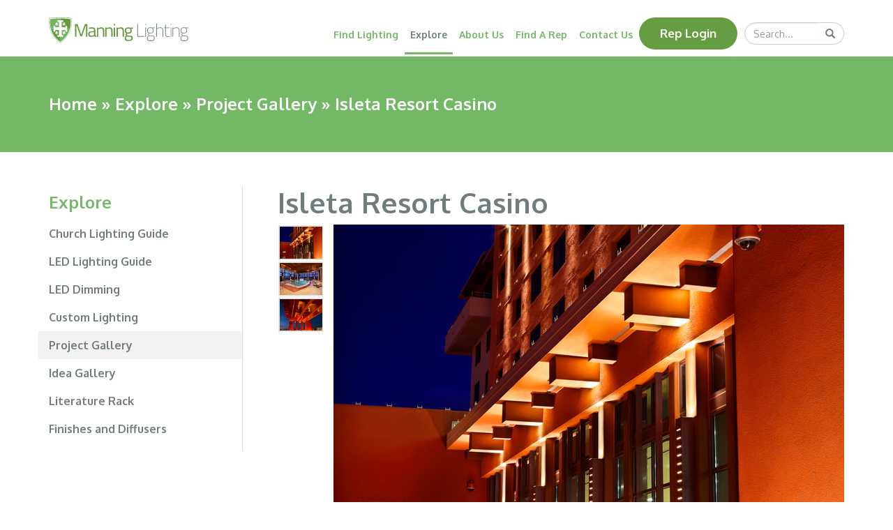

--- FILE ---
content_type: text/html
request_url: https://manningltg.com/gallery-isleta-resort-casino.html
body_size: 5665
content:
<!doctype html>
<html lang="en-us">
  <head>
    
    <meta http-equiv="Content-Type" content="text/html; charset=UTF-8" />
    <title>Isleta Resort Casino - Project Gallery - Manning Lighting</title>
<meta property="og:url"   content="https://manningltg.com/gallery-isleta-resort-casino.html" />
<meta property="og:title" content="Isleta Resort Casino" />
<meta name="twitter:title" content="Isleta Resort Casino" />
<meta name="twitter:card" content="summary_large_image" />
<meta property="og:type" content="article" />
<meta property="og:description"  content="An entire family of interior and exterior pendants and sconces were created for this casino project. Costs were kept in line by using structural components from standard Manning fixtures and modifying the decorative panels and light engines. Lamping includes ceramic metal halide and fluorescent sources." />
<meta name="twitter:description"  content="An entire family of interior and exterior pendants and sconces were created for this casino project. Costs were kept in line by using structural components from standard Manning fixtures and modifying the decorative panels and light engines. Lamping includes ceramic metal halide and fluorescent sources." />
<meta property="og:image"        content="https://manningltg.com/sft465/isleta-resort-casino_square.jpg?v=1712173228" />
<meta property="og:image:width"  content="450" />
<meta property="og:image:height" content="450" />
<meta name="twitter:image"   content="https://manningltg.com/sft465/isleta-resort-casino_square.jpg?v=1712173228" />
 
    
<meta name="description" content="An entire family of interior and exterior pendants and sconces were created for this casino project. Costs were kept in line by using structural components from standard Manning fixtures and modifying the decorative panels and light engines. Lamping includes ceramic metal halide and fluorescent sources." />
    <meta http-equiv="X-UA-Compatible" content="IE=edge" />
<meta name="viewport" content="width=device-width, initial-scale=1.0" />
<meta name="format-detection" content="telephone=no" />
<link rel="alternate" type="application/rss+xml" href="/blog.rss" title="Manning Lighting blog" />
        <link rel="shortcut icon"                            href="/images/favicon.ico" />
    <link rel="icon" type="image/png"  sizes="16x16"     href="/favicon-16x16.png?v=PYYNoBe34E" />
    <link rel="icon" type="image/png"  sizes="32x32"     href="/favicon-32x32.png?v=PYYNoBe34E" />
    <link rel="icon" type="image/png"  sizes="192x192"   href="/android-chrome-192x192.png?v=PYYNoBe34E" />
    <link rel="manifest"                                 href="/manifest.json?v=PYYNoBe34E" />
    <link class="-tv-ignore:E620,E839" rel="mask-icon"   href="/safari-pinned-tab.svg?v=PYYNoBe34E" color="#064274" />
    <meta name="msapplication-TileColor"                 content="#eff0e2" />
    <meta name="msapplication-TileImage"                 content="/mstile-144x144.png?v=PYYNoBe34E" />
    <meta class="-tv-ignore:W619" name="theme-color"     content="#eff0e2" />
    
    <link rel="stylesheet" type="text/css" media="all"   href="/css/bootstrap.css" />
    <link rel="stylesheet" type="text/css" media="all"   href="/css/main.css" />
    <link rel="stylesheet" type="text/css" media="all"   href="/slick-1.8.0/slick/slick.css"/>
    <link rel="stylesheet" type="text/css" media="all"   href="/slick-1.8.0/slick/slick-theme.css"/>
    <!--[if IE 6]><link rel="stylesheet" type="text/css" media="all" href="/css/ie6.css" /><![endif]-->
    <!--[if IE 7]><link rel="stylesheet" type="text/css" media="all" href="/css/ie7.css" /><![endif]-->
    <link href="https://fonts.googleapis.com/css?family=Montserrat:400,700|Oxygen:400,700" rel="stylesheet"> 
     <!--[if lte IE 9]>
    <![endif]-->

    <link rel="apple-touch-icon" sizes="180x180" href="/apple-touch-icon.png">
    <link rel="manifest" href="/manifest.json">
    <link rel="mask-icon" class="-tv-ignore:E620" href="/safari-pinned-tab.svg" color="#5bbad5">
    <meta name="theme-color" content="#ffffff">

    <!-- Hotjar Tracking Code for http://www.manningltg.com -->
<script>
  (function () {
    var s = document.createElement('script');
    s.type = 'text/javascript';
    s.async = true;
    s.src = 'https://app.termly.io/embed.min.js';
    s.id = '03042499-cef1-415f-9b4b-abdc9cc4fdc1';
    s.setAttribute("data-name", "termly-embed-banner");
    var x = document.getElementsByTagName('script')[0];
    x.parentNode.insertBefore(s, x);
  })();
</script>

    <!--[if lte IE 9]>
<script src="/js/html5shiv.min.js"></script>
<script src="/js/respond.min.js"></script>
<![endif]-->

  </head>

  <body id="contact" class="cms-blog">
    
<a id="top" href="#content" class="sr-only sr-only-focusable">Skip to main content</a>
    <!--sphider_noindex-->
  <div id="ie6warning">You appear to be using IE 6 (released Aug. 2001).  To take advantage of all of the features on our site, please consider upgrading to a current version of IE.</div>
<!--/sphider_noindex-->
    <div id="nonFooter">
      <div class="container">
        <!--sphider_noindex-->
<header class="site-header">

  <div class="navbar navbar-default visible-xs-block">
    <!-- <div class="container"> -->
    <div class="row">      
      <div class="navbar-header">
        <button data-target=".navbar-collapse" data-toggle="collapse" class="navbar-toggle" type="button">
          <span class="text">Menu</span>
          <span class="sr-only">Toggle navigation</span>
          <span class="icon-bar"></span>
          <span class="icon-bar"></span>
          <span class="icon-bar"></span>
        </button>
        <span class="navbar-brand">
          <a href="/" title="Manning Lighting Home Page">
            <img src="/images/logo.svg" alt="Manning Lighting" />
          </a>
        </span>
      </div>

      <nav class="navbar-collapse collapse">

        <ul class="nav navbar-nav">
          <li class="">
            <a class="" href="/find-lighting/">Find Lighting</a>
          </li>
          <li class="dropdown currentpage">
            <a href="/explore.html">Explore</a>
            <button data-toggle="dropdown" class="dropdown-toggle" aria-pressed="false" aria-expanded="false" aria-controls="menu-explore">
              <span class="sr-only">Toggle Menu</span>
              <span class="glyphicon glyphicon-plus"></span>
              <span class="glyphicon glyphicon-minus"></span>
            </button>
            <ul id="menu-explore" class="dropdown-menu"><li><a href="/church-lighting-guide.html">Church Lighting Guide</a></li><li><a href="/led-lighting-guide.html">LED Lighting Guide</a></li><li><a href="/led-dimming.html">LED Dimming</a></li><li><a href="/custom-lighting.html">Custom Lighting</a></li><li><a href="/project-gallery.html">Project Gallery</a></li><li><a href="/idea-gallery.html">Idea Gallery</a></li><li><a href="/literature-rack.html">Literature Rack</a></li><li><a href="/finishes-diffusers.html">Finishes and Diffusers</a></li></ul>
          </li>
          <li class="dropdown ">
            <a href="/company.html">About Us</a>
            <button data-toggle="dropdown" class="dropdown-toggle" aria-pressed="false" aria-expanded="false" aria-controls="menu-company">
              <span class="sr-only">Toggle Menu</span>
              <span class="glyphicon glyphicon-plus"></span>
              <span class="glyphicon glyphicon-minus"></span>
            </button>
            <ul id="menu-company" class="dropdown-menu"><li><a href="/careers.html">Careers</a></li><li><a href="/faqs.html">Frequently Asked Questions</a></li><li><a href="/news-and-events.html">News and Events</a></li><li><a href="/sustainability.html">Sustainability</a></li></ul>
          </li>
          <li class=""><a class="" href="/find-a-rep.php">Find A Rep</a></li>
          <li class=""><a class="" href="/contact-us.php">Contact Us</a></li>
          <li><a class="green" href="/main.php" title="Rep Dashboard">Rep Login</a></li>
        </ul>

        <form class="navbar-form search" role="search" action="/search/search.php" method="get">
          <input type="hidden" value="1" name="search" />
          <label class="sr-only" for="header-search-query">Search Query</label>
          <div class="input-group">
            <input type="search" class="form-control" id="header-search-query" name="query_t" placeholder="Search…" />
            <span class="input-group-btn">
              <button type="submit" class="btn btn-default">
                <span class="glyphicon glyphicon-search" aria-hidden="true"></span>
                <span class="sr-only">Submit</span>
              </button>
            </span>
          </div>
        </form>

      </nav>
    </div>
  </div>

  <!-- <div class="container"> -->
  <div id="header" class="hidden-xs">

    <a href="/index.html" title="Manning Lighting Home Page"><img id="logo" src="/images/logo.svg" alt="Manning Lighting" /></a>

    <div class="theNav">
        
      <div id="topnav_findProducts" class="topnav ">
        <a class="topnav" href="/fixture_find.php">Find Lighting</a>
          <div class="mega clearfix"><div class='mega-column'>
    <span  class='mega  '>Featured</span>
  <ul class='mega '>
    <li class="active"><a href ="/find-lighting/category-tag/style-New/page/1/">New </a></li>
<li class="active"><a href ="/find-lighting/category-tag/style-LED/page/1/">LED </a></li>

  </ul>
  <span  class='mega extra '>By type</span>
  <ul class='mega '>
    <li class="active"><a href ="/find-lighting/category-type/style-Pendant/page/1/">Pendant </a></li>
<li class="active"><a href ="/find-lighting/category-type/style-Hybrid/page/1/">Hybrid </a></li>
<li class="active"><a href ="/find-lighting/category-type/style-Sconce+-+ADA/page/1/">Sconce - ADA </a></li>
<li class="active"><a href ="/find-lighting/category-type/style-Sconce+-+Non-ADA/page/1/">Sconce - Non-ADA </a></li>
<li class="active"><a href ="/find-lighting/category-type/style-Ceiling/page/1/">Ceiling </a></li>
<li class="active"><a href ="/find-lighting/category-type/style-Bollard/page/1/">Bollard </a></li>
<li class="active"><a href ="/find-lighting/category-type/style-Post+Mount/page/1/">Post Mount </a></li>

  </ul>
  <span  class='mega extra '>By environment</span>
  <ul class='mega '>
    <li class="active"><a href ="/find-lighting/category-environment/style-Commercial/page/1/">Commercial </a></li>
<li class="active"><a href ="/find-lighting/category-environment/style-Ecclesiastical/page/1/">Ecclesiastical </a></li>
<li class="active"><a href ="/find-lighting/category-environment/style-Health+Care/page/1/">Health Care </a></li>
<li class="active"><a href ="/find-lighting/category-environment/style-Hospitality/page/1/">Hospitality </a></li>

  </ul>

</div>
<div class='mega-column'>
    <span  class='mega  '>By location</span>
  <ul class='mega '>
    <li class="active"><a href ="/find-lighting/category-location/style-Interior/page/1/">Interior </a></li>
<li class="active"><a href ="/find-lighting/category-location/style-Exterior/page/1/">Exterior </a></li>

  </ul>
  <span  class='mega extra '>By shape</span>
  <ul class='mega '>
    <li class="active"><a href ="/find-lighting/category-shape/style-Acorn/page/1/">Acorn </a></li>
<li class="active"><a href ="/find-lighting/category-shape/style-Bowl/page/1/">Bowl </a></li>
<li class="active"><a href ="/find-lighting/category-shape/style-Curved/page/1/">Curved </a></li>
<li class="active"><a href ="/find-lighting/category-shape/style-Cylinder/page/1/">Cylinder </a></li>
<li class="active"><a href ="/find-lighting/category-shape/style-Drum/page/1/">Drum </a></li>
<li class="active"><a href ="/find-lighting/category-shape/style-Hexagon/page/1/">Hexagon </a></li>
<li class="active"><a href ="/find-lighting/category-shape/style-Octagon/page/1/">Octagon </a></li>
<li class="active"><a href ="/find-lighting/category-shape/style-Plane/page/1/">Plane </a></li>
<li class="active"><a href ="/find-lighting/category-shape/style-Rectangle/page/1/">Rectangle </a></li>
<li class="active"><a href ="/find-lighting/category-shape/style-Ring/page/1/">Ring </a></li>
<li class="active"><a href ="/find-lighting/category-shape/style-Round/page/1/">Round </a></li>
<li class="active"><a href ="/find-lighting/category-shape/style-Square/page/1/">Square </a></li>
<li class="active"><a href ="/find-lighting/category-shape/style-Triangle/page/1/">Triangle </a></li>

  </ul>

</div>
<div class='mega-column'>
    <span  class='mega  '>By Style</span>
  <ul class='mega '>
    <li class="active"><a href ="/find-lighting/category-multiunit/style-Y/page/1/">Multi-unit </a></li>
<li class="active"><a href ="/find-lighting/category-multiunit/style-N/page/1/">Single-unit </a></li>

  </ul>
  <span  class='mega extra '>By collection</span>
  <ul class='mega '>
    <li class="active"><a href ="/find-lighting/category-collection/style-Ambia/page/1/">Ambia </a></li>
<li class="active"><a href ="/find-lighting/category-collection/style-Contemporary+design/page/1/">Contemporary design </a></li>
<li class="active"><a href ="/find-lighting/category-collection/style-Arts+and+Crafts+design/page/1/">Arts and Crafts design </a></li>
<li class="active"><a href ="/find-lighting/category-collection/style-Contemporary+Church/page/1/">Contemporary Church </a></li>
<li class="active"><a href ="/find-lighting/category-collection/style-Traditional+Church/page/1/">Traditional Church </a></li>
<li class="active"><a href ="/find-lighting/category-collection/style-LED+edge-lit+(Planar+series)/page/1/">LED edge-lit (Planar series) </a></li>
<li class="active"><a href ="/find-lighting/category-collection/style-Borden/page/1/">Borden </a></li>

  </ul>
  <span  class='mega extra '>By output</span>
  <ul class='mega '>
    <li class="active"><a href ="/find-lighting/category-output/style-Indirect/page/1/">Indirect </a></li>
<li class="active"><a href ="/find-lighting/category-output/style-Direct/page/1/">Direct </a></li>
<li class="active"><a href ="/find-lighting/category-output/style-Combination/page/1/">Combination </a></li>
<li class="active"><a href ="/find-lighting/category-output/style-Ambient/page/1/">Ambient </a></li>

  </ul>

</div>
</div></div>
      <!-- </div> -->

      <div id="topnav_explore" class="topnav currentpage">
        <a class="topnav" href="/explore.html">Explore</a>
        <div class="mega clearfix">
          <div class="mega-column">
            <ul class="mega"><li><a href="/church-lighting-guide.html">Church Lighting Guide</a></li><li><a href="/led-lighting-guide.html">LED Lighting Guide</a></li><li><a href="/led-dimming.html">LED Dimming</a></li><li><a href="/custom-lighting.html">Custom Lighting</a></li><li><a href="/project-gallery.html">Project Gallery</a></li><li><a href="/idea-gallery.html">Idea Gallery</a></li><li><a href="/literature-rack.html">Literature Rack</a></li><li><a href="/finishes-diffusers.html">Finishes and Diffusers</a></li></ul>
          </div>
        </div>
        <!--end .mega-->
      </div>
      <!--end #topnav_explore-->

      <div id="topnav_company" class="topnav ">
        <a class="topnav" href="/company.html">About Us</a>
        <div class="mega clearfix">
          <div class="mega-column">
            <ul class="mega"><li><a href="/careers.html">Careers</a></li><li><a href="/faqs.html">Frequently Asked Questions</a></li><li><a href="/news-and-events.html">News and Events</a></li><li><a href="/sustainability.html">Sustainability</a></li></ul>
          </div>
        </div>
        <!--end .mega-->
      </div>
      <!--end #topnav_company-->

      <div id="topnav_findrep" class="topnav ">
        <a class="topnav" href="/find-a-rep.php">Find A Rep</a>
      </div>
      <!--end #topnav_findrep-->

      <div id="topnav_contact" class="topnav ">
        <a class="topnav" href="/contact-us.php">Contact Us</a>
      </div>
      <!--end #topnav_contact-->          

      <div id="topnav_login" class="topnav ">
          <a class="green" href="/main.php" title="Rep Dashboard">Rep Login</a>
       </div> 

      <div id="topnav_utility_links">

        

        <form class="navbar-form" role="search" action="/search/search.php" method="get">
          <div class="input-group">
            <input type="hidden" value="1" name="search" />
            <label class="sr-only sr-only-focusable" for="header-searchform-query_t">Search Query</label>
            <input type="search" class="form-control background-topNav" id="header-searchform-query_t" name="query_t" placeholder="Search..." />
            <span class="input-group-btn">
              <button type="submit" class="btn btn-default background-topNav">
                <span class="glyphicon glyphicon-search" aria-hidden="true"></span>
                <span class="sr-only sr-only-focusable">Submit</span>
              </button>
            </span>
          </div>
        </form>
        
      </div>
      <!--end #topnav_utility_links-->

    </div>
    <!-- end thenav -->

    </div>
    <!--end #header-->
  </div>
  <!-- end container -->

  <!--/sphider_noindex-->
</header>

      </div>
<!--sphider_noindex-->
      <div class="hero-breadcrumb">
        <div class="container">
          <div class="row">
            <div class="col-sm-8 col-md-9">
              <ul class="hero-breadcrumb">
                <li><a href="/index.html" title='Home'>Home</a>&nbsp;»&nbsp;<li><a href="/explore.html" title='Explore'>Explore</a>&nbsp;»&nbsp;<li><a href="/project-gallery.html" title='Project Gallery'>Project Gallery</a>&nbsp;»&nbsp;Isleta Resort Casino</li></li></li></li>
              </ul>
            </div><!--col-->
            <div class="col-sm-4 col-md-3">
              <div class="logged_in">
                
              </div><!--LOGGEDIN --> 
            </div><!--col-->
          </div><!--row-->
        </div><!--container-->
      </div><!--hero-breadcrumb-->
<!--/sphider_noindex-->
      <div id="content" class="container">
        <div class="row">
          <article id="content" class="col-sm-9 col-sm-push-3">
            <h1>Isleta Resort Casino</h1><div class="row fixture-description">
  <div class="col-sm-12 clearfix">
    <div class="fixture-gallery-nav-col">
      <div class="fixture-gallery-nav">
        
<div class="main-image-nav-thumb-wrapper slick-slide slick-active" style="width: 65px;" data-slick-index="0" aria-hidden="false" tabindex="-1">
<a class="main-image-nav-thumb" href="#" title="View image of " tabindex="0">
    <img src="https://manningltg.com/gal54/Isleta 1.jpg" alt="Isleta Resort Casino" />
</a>
</div>
<div class="main-image-nav-thumb-wrapper slick-slide slick-active" style="width: 65px;" data-slick-index="0" aria-hidden="false" tabindex="-1">
<a class="main-image-nav-thumb" href="#" title="View image of " tabindex="0">
    <img src="https://manningltg.com/gal54/Isleta 2.jpg" alt="Isleta Resort Casino" />
</a>
</div>
<div class="main-image-nav-thumb-wrapper slick-slide slick-active" style="width: 65px;" data-slick-index="0" aria-hidden="false" tabindex="-1">
<a class="main-image-nav-thumb" href="#" title="View image of " tabindex="0">
    <img src="https://manningltg.com/gal54/Isleta 3.jpg" alt="Isleta Resort Casino" />
</a>
</div>

      </div>
    </div>
    <div class="fixture-gallery-col">
      <div class="fixture-gallery">
        
  <div>
    <figure>
      <a class="caption" title="">
        <img class="main-image zoom" data-zoom-image="https://manningltg.com/gal54/Isleta 1.jpg" src="https://manningltg.com/gal54/Isleta 1.jpg" alt="Isleta Resort Casino" />
        <span class="instructions">Hover to Zoom</span>
      </a>
    </figure>
  </div>
  <div>
    <figure>
      <a class="caption" title="">
        <img class="main-image zoom" data-zoom-image="https://manningltg.com/gal54/Isleta 2.jpg" src="https://manningltg.com/gal54/Isleta 2.jpg" alt="Isleta Resort Casino" />
        <span class="instructions">Hover to Zoom</span>
      </a>
    </figure>
  </div>
  <div>
    <figure>
      <a class="caption" title="">
        <img class="main-image zoom" data-zoom-image="https://manningltg.com/gal54/Isleta 3.jpg" src="https://manningltg.com/gal54/Isleta 3.jpg" alt="Isleta Resort Casino" />
        <span class="instructions">Hover to Zoom</span>
      </a>
    </figure>
  </div>

      </div>
    </div>
  </div>
</div>
<p><strong>Project:</strong> Isleta Resort Casino, Albuquerque, N.M.<br />
<strong>Architect:</strong> <a href="http://www.cuningham.com" target="_blank">Cuningham Group</a><br />
<strong>Manning Rep:</strong> <a href="http://www.jthlighting.com" target="_blank">JTH Lighting Alliance</a><br />
<strong>Fixture:</strong> An entire family of interior and exterior pendants and sconces were created for this casino project. Costs were kept in line by using structural components from standard Manning fixtures and modifying the decorative panels and light engines. Lamping includes ceramic metal halide and fluorescent sources.<br />
<strong>Photo:</strong> Marble Street Studio</p>
          </article>
          <aside id="sidebar" class="col-sm-3 col-sm-pull-9">
            <nav aria-label="sidebar">
              
              <!--sphider_noindex-->
              <h4><a href='explore.html'>Explore</a></h4><ul><li><a href="church-lighting-guide.html">Church Lighting Guide</a></li><li><a href="led-lighting-guide.html">LED Lighting Guide</a></li><li><a href="led-dimming.html">LED Dimming</a></li><li><a href="custom-lighting.html">Custom Lighting</a></li><li class="currentpage"><a class="currentpage" href="project-gallery.html">Project Gallery</a><li><a href="idea-gallery.html">Idea Gallery</a></li><li><a href="literature-rack.html">Literature Rack</a></li><li><a href="finishes-diffusers.html">Finishes and Diffusers</a></li></ul>
              <!--/sphider_noindex-->
              
            </nav>
          </aside>      
        </div><!--row-->
      <!--container-->
    </div><!--nonFooter-->
    <footer>
  <!--sphider_noindex-->
  <div id="footer" class="container">
    <div id="footerNav" class="row">
      <div class="col-sm-3">
        <a href="/index.html" class='hidden-xs'><img class="logo-footer" src="/images/logo_stacked_reversed.png" alt="Manning Logo" /></a>
        <a href="/index.html" class="visible-xs-inline"><img class="logo-footer-mobile" src="/images/logo_horizontal_reversed.png" alt="Manning Logo" /></a>
      </div>
      <div id="footerNav" class="col-sm-9">
        <ul class="hidden-xs">
          <li><a href="/fixture_find.php">Find Lighting</a></li>
          <li><a href="/explore.html">Explore</a></li>
          <li><a href="/company.html">About Us</a></li>
          <li><a href="/find-a-rep.php">Find a Rep</a></li>
          <li><a href="/contact-us.php">Contact Us</a></li>
          <li><a href="/careers.html">Careers</a></li>
          <li><a href="/sitemap.html">Sitemap</a></li>
          <li><a href="/privacy-policy.html">Privacy Policy</a></li>
        </ul>

        <div id="footerContact">
          <h4>Contact us</h4>
          <p>
            <a href="tel:19204582184">1-920-458-2184</a> |
            <a href="mailto:info@manningltg.com">info@manningltg.com</a>
          </p>
          <address id="footerAddress">Manning Lighting Inc, P.O. Box 1063, Sheboygan, WI 53082</address>
          <div id="social">
            <p>
              <a href="https://www.facebook.com/ManningLighting" title="Facebook" target="_blank"><img src="/images/facebook-logo.svg" alt="Facebook" /></a>
              <a href="http://www.linkedin.com/company/manning-lighting-inc." title="LinkedIn" target="_blank"><img src="/images/linkedin.svg" alt="LinkedIn" /></a>
            </p>
          </div>
        </div>
      </div><!--col-->
      
    </div><!--row-->
    <p>
      <span class="copyright">©
        <script type="text/JavaScript">var theDate=new Date(); document.write(theDate.getFullYear()); </script>
        <?php echo date("Y");?> Manning Lighting. All Rights Reserved.</span> <span class="siteDesign">Website Design by <a href="https://www.brownboots.com/" title="BrownBoots Interactive, Inc.">BrownBoots Interactive, Inc.</a></span>
    </p>
  </div><!--container-->
  <!--/sphider_noindex-->
</footer>

      <div class="-tv-ignore:P800">
    <script src="//code.jquery.com/jquery.js"                   type="text/javascript"></script>
    <script src="/js/bootstrap.min.js"                          type="text/javascript"></script>
    <script src="/js/svgtoinline.js"                            type="text/javascript"></script>
    <script src="/js/matchheight.js"                            type="text/javascript"></script>
    <script src="/slick-1.8.0/slick/slick.min.js"               type="text/javascript"></script>
    <script src="/js/jquery.inview.js"                          type="text/javascript"></script>
    <script src="https://cdn.rawgit.com/igorlino/elevatezoom-plus/1.1.20/src/jquery.ez-plus.js"></script>
    <script src="/js/custom.js?v=09192018"                                 type="text/javascript"></script>

  </div>
  <!--sphider_noindex-->
  <noscript>This site uses JavaScript to provide visual enhancements.</noscript>
  <!--/sphider_noindex-->
  <p class="sr-only">Some content requires <a rel="external" href="https://get.adobe.com/reader/" title="Download Acrobat Reader">Adobe Acrobat Reader to view</a>.</p>
  <!-- Global site tag (gtag.js) - Google Analytics -->
  <script async src="https://www.googletagmanager.com/gtag/js?id=UA-20436276-1"></script>
  <script>
    window.dataLayer = window.dataLayer || [];
    function gtag(){dataLayer.push(arguments);}
    gtag('js', new Date());

    gtag('config', 'UA-20436276-1');
  </script>
<!--script>/*<![CDATA[*/(function(w,a,b,d,s){w[a]=w[a]||{};w[a][b]=w[a][b]||{q:[],track:function(r,e,t){this.q.push({r:r,e:e,t:t||+new Date});}};var e=d.createElement(s);var f=d.getElementsByTagName(s)[0];e.async=1;e.src='//marketing.manningltg.com/cdnr/forpci3/acton/bn/tracker/43830';f.parentNode.insertBefore(e,f);})(window,'ActOn','Beacon',document,'script');ActOn.Beacon.track();/*]]>*/</script-->

    
  </body>
</html>

--- FILE ---
content_type: text/css
request_url: https://manningltg.com/css/main.css
body_size: 11638
content:
@import 'header.css';
.finish_samples.col-sm-2:nth-child(6n+1) { clear: left; }
ul.lampdetail { padding-bottom: 30px; }
ul.lampdetail ul { padding-bottom: 0; }
ul.lampdetail li { padding-bottom: 0; }
ul.lampdetail li li { padding-bottom: 0; margin-left: 20px;}
#contact .instructions { display: none; } 
@font-face {
    font-family: 'Glyphicons Halflings';
    src: url('../fonts/glyphicons-halflings-regular.eot');
    src: url('../fonts/glyphicons-halflings-regular.eot?#iefix') format('embedded-opentype'), url('../fonts/glyphicons-halflings-regular.woff') format('woff'), url('../fonts/glyphicons-halflings-regular.ttf') format('truetype'), url('../fonts/glyphicons-halflings-regular.svg#glyphicons-halflingsregular') format('svg');
  }

/* GLOBAL */
p.formerror,
p.formerror span,
p.formerror,
p .formerror,
p .formerror span,
p .formerror * { color: red!important; } 

body { font-family: Oxygen, Arial, sans-serif; }
h1{
    font-family: Oxygen, Arial, sans-serif;
    font-weight: bold;
    font-size: 30px;
    color: #717D7D;
    margin-top:0px;
}

h2{
    font-family: Oxygen, Arial, sans-serif;
    font-weight: bold;
    font-size: 24px;
    color: #73b865;
}

h3{
    font-family: Oxygen, Arial, sans-serif;
    font-weight: bold;
    font-size: 20px;
    color: #717d7d;
}

h4{
    font-family: Montserrat, sans-serif;
    font-weight: bold;
    font-size: 18px;
    line-height:24px;
    color: #70B562;
    text-transform:uppercase;
}

p {
    color: #717D7D;
    font-family: Oxygen, Arial, sans-serif;
    font-size:17px;
    line-height:26px;
}

a{
    color: #679D42;
    text-decoration:underline;
    font-family: Oxygen, Arial, sans-serif;
    font-size:17px;
}

a:hover{
    color: #73B865;
}

a.green{
    text-decoration:none;
    display: inline-block;
}

article#content a.green{
    margin: 10px 10px 10px 0px;
}

a.green:hover{
    text-decoration:none;
}

a.green:focus{
    color:#fff;
}

li{
    font-family: Oxygen, Arial, sans-serif; 
    font-size:17px;
    line-height:26px;
    color: #717D7D;
}

hr {
    border: 0.5px solid #d9d9d9;
    margin-top: 25px;
    margin-bottom: 25px;
}

input{
    line-height:initial;
}

.form-control{
    color: #717D7D;
    font-family: Oxygen, Arial, sans-serif;
    font-size: 17px;
}

.green{
    font-family: Oxygen, Arial, sans-serif; 
    font-weight: bold;
    font-size: 17px;
    text-align: center;
    color: #FFFFFF;
    background-color: #679D42;
    border-radius: 28px;
    border:none; /* removes input button border*/
    padding: 11px 30px;
    text-decoration:none;
    margin-bottom: 10px;
    margin-right: 10px;
}

.green.ghost-btn {
    color: #679D42;
    background-color: #fff;
    border: #679D42 solid 3px;
    padding: 9px 28px;
}

.green.ghost-btn:hover {
    border: #73B865 solid 3px;
}

@media (max-width:767px){
    a.green{
        min-width:290px;
        display: inline-block;
    }
}

@media (min-width:768px){
    h1{
        font-size:40px;
    }
    
    h2{
        font-size: 30px;
    }
    
    h3{
        font-size: 24px;
    }
    
    hr{
        margin-top: 50px;
        margin-bottom: 50px;
    }
}

/* HEADER Mobile */

#header {
    position: relative;
    z-index: 1000;
    background: white none;
}

#header div.topnav:hover div.mega,
#header div.ie6_hovering div.mega {
    visibility: visible;  /* not display: block; because that breaks the layout -- they're absolutely positioned and don't affect the rest of the page layout, anyway */
}
  
#header div.mega {
    visibility: hidden;   /* not display: none; because the layout breaks when display: block; is used to make it visible */
    position: absolute;
    /* padding: 20px 0 15px 0; */
    padding: 20px 10px;
    background: #f2f2f2;
    /* box-shadow: 3px 4px 5px 0px rgba(131, 131, 131, 0.75);  */
    /* padding: 25px 15px 25px 15px; */
}

.navbar {
    margin-bottom: 0;
}

.navbar-default {
    background-color: #fff;
    border: none;
}

.navbar-default .row{
    background-color: #e5e5e5;  
} 

.navbar-header{
    background-color: #fff;
}

.navbar-nav {
    margin: 0px -15px;
}

.navbar-form button {
    border-left: none;
    border-top-right-radius: 20px;
    border-bottom-right-radius: 20px;
}

.navbar-default .navbar-form {
    border: none;
    padding-top: 0;
}

.navbar-default .navbar-collapse {
    border: none;
}

.navbar-form .glyphicon {
    color: #717d7d;
}

.navbar-form input {
    border-top-left-radius: 20px;
    border-bottom-left-radius: 20px;
}

#logo{
    width:200px;
}

/* Toggle Mobile */

.navbar-toggle .text {
    position: absolute;
    right: 40px;
    text-transform: uppercase;
    font-family: oxygen;
    font-weight: bold;
    font-size: 10px;
    letter-spacing: 0;
    color: #717d7d;
    top: 10px;
}

.navbar-default .navbar-toggle {
    border-color: #717d7d;
    top: 5px;
}

.navbar-toggle {
    padding: 8px 9px;
    border: 3px solid transparent;
    border-radius: 30px;
}

.navbar-default .navbar-toggle:hover .text,
.navbar-default .navbar-toggle:hover,
.navbar-default .navbar-toggle:active,
.navbar-default .navbar-toggle:focus{
    background-color: transparent;
    border-color: #679D42;
    color: #679D42;
}

.navbar-toggle .icon-bar {
    width: 15px;
    height: 3px;
    border-radius: 10px;
    color: #73B865;
}

.navbar-default .navbar-toggle:hover .icon-bar,
.navbar-default .navbar-toggle:focus .icon-bar,
.navbar-default .navbar-toggle:active .icon-bar {
    background-color: #73B865;
}

/* Main Level Links */

.navbar-default .navbar-nav > li {
    background-color: #e5e5e5;
    border-top: solid 3px white;
}

.navbar-default .navbar-nav > li > a {
    text-decoration:none;
    color:#717d7d;
    font-size: 16px;
    font-weight: bold;
}

.navbar-default .navbar-nav > li > a:hover,
.navbar-default .navbar-nav > li > a:focus,
.navbar-default .navbar-nav > li > a:active,
.navbar-default .navbar-nav > .open > a, 
.navbar-default .navbar-nav > .open > a:hover, 
.navbar-default .navbar-nav > .open > a:focus {
    background-color: #679d42;
    color: #ffffff;
}

.nav .glyphicon-minus::before:hover,
.nav .glyphicon-plus::before:hover {
    color: #ffffff;
}

.nav .glyphicon-minus::before {
    content:"\e082";
    font-size: 18px;
    color: #ffffff;
}

.search #topnav_findProducts .mega {
    display: none; /* Hides Find Lighting links from navigation.*/
}


.navbar-default .navbar-nav > li > .dropdown-toggle {
  display: inline-block;
  position: absolute;
  top: 0;
  right: 0;
  z-index: 0;
  width: 40px;
  height: 40px;
  padding: 0;
  font-size: 14px;
  line-height: 44px;
  color: white;
  background: #e5e5e5;
  border: none;
}

.navbar-default .navbar-nav > li > .dropdown-toggle:hover,
.navbar-default .navbar-nav > li > .dropdown-toggle:focus,
.navbar-default .navbar-nav > li > .dropdown-toggle:active {
  background-color: #679d42;
}

.navbar-default .navbar-nav > li > .dropdown-toggle:hover .glyphicon-plus::before,
.navbar-default .navbar-nav > li > .dropdown-toggle:active .glyphicon-plus::before,
.navbar-default .navbar-nav > li > .dropdown-toggle:focus .glyphicon-plus::before {
    color: #ffffff;
}

/* Secondary Level Links */
.navbar-default .navbar-nav .open .dropdown-menu > li > a {
    font-weight: bold;
    font-size: 16px;
    text-decoration:none;
    padding: 15px 15px;
    background-color: #f2f2f2;
    color:#717d7d;
}

.dropdown-menu{
    padding:0;
}

/* Toggle Icons */
.nav .glyphicon-plus::before {
    content: "\e081";
    font-size: 18px;
    color: #679d42;
}

.navbar-default .navbar-nav .open .dropdown-menu > li > a:hover {
    color: #73B865;
    background-color:#fff;
}

/* Button Mobile */
.navbar-default .navbar-nav > li > a.green {
    color:#fff;
    margin: 15px 15px 0px 15px;
}

/* Search Bar Mobile */
#header input {
    border-top-left-radius: 20px;
    border-bottom-left-radius: 20px;
    height: 32px;
    font-family: Oxygen, 'sans-serif';
    font-size:14px;
}

#header form {
    display: inline-block;
}

#header button {
    border-top-right-radius: 20px;
    border-bottom-right-radius: 20px;
    border-left: none;
    height: 32px;
}

#header .glyphicon {
    color: #717D7D;
}

/* HEADER Tablet */

@media (min-width: 768px){
    header {
        padding-top: 25px;    
    }
    
    .navbar-form .input-group {
        vertical-align: unset;
    }
    
a[href^="tel:"] {
  color: #717D7D;
  cursor: unset;
  text-decoration: none;
}
.resultlist .description  ul { list-style: none; } 
.resultlist {
  margin-top: 56px;
  margin-bottom: 56px;
}
.resultlist .navup {
  display: none;
}
.resultlist .title a,
.resultlist .title {
  font-weight: 400;
  line-height: 1.1;
  margin-top: 0;
  margin-bottom: 16px;
  font-size: 26px;
  line-height: 1;
  letter-spacing: 0.025em;
  font-weight: 600;
}
.resultlist .title small,
.resultlist .title .small {
  font-weight: normal;
  line-height: 1;
  color: #777777;
}
.resultlist .title small,
.resultlist .title .small {
  font-size: 65%;
}
.resultlist .title .sml {
  display: none;
}
.resultlist .title a {
  text-decoration: none;
}
.resultlist .title a:hover,
.resultlist .title a:focus {
  text-decoration: underline;
}
.resultlist .url {
  font-size: 16px;
  text-transform: none;
}
.resultlist .url strong {
  display: none;
}
.resultlist .mak_1,
.resultlist .mak_2 {
  display: inline-block;
  padding-right: 4px;
  padding-left: 4px;
  color: white;
  background-color: #73B865;
}

    
    /* Main Navigation Links */
    
    div.topnav {
        position: relative;
        float: left;
    }
  
    a.topnav {
        font-size: 14px;
        font-weight: bold;
        color: #73B865;
        text-decoration: none;
        display: block;
        height: 38px;
        border-bottom: solid 3px white;
        padding: 15px 8px 35px 8px;
        margin-right: 1px;
    }
    
    div.topnav:hover a.topnav,
    div.ie6_hovering a.topnav,
    div.topnav.currentpage a.topnav {
        color: #717D7D;
        border-bottom: solid 3px #73B865;
        text-decoration: none;
    }
    
    div.topnav:hover,
    div.ie6_hovering,
    div.currentpage:hover {
    background: none;
    }
    
    /* Find Lighting Mega Menu */
    
    #header div.mega-column {
        float: left;
        padding-right: 17px;
        padding-left: 17px;
        min-width: 165px;
    }
  
    #header span.mega {
        font-family: Montserrat, sans-serif;
        font-size: 14px;
        font-weight: bold;
        text-transform: uppercase;
        line-height: 26px;
        color: #73B865;
        display: block;
        margin: 0 0 5px 0;
    }

    #header .mega-column span.extra { 
        margin-top: 25px; 
    }
  
    #header ul.mega {
        margin: 0;
        padding: 0;
        list-style: none;
    }
  
    #header ul.mega li a {
        text-decoration: none;
        color: #717D7D;
        font-size: 14px;
        display:block;
        padding-bottom:5px;
    }
    
    #header #topnav_findProducts div.mega {
        width: 565px;
        left: -18px; 
        padding: 26px 13px;
    }

    #header #topnav_explore div.mega, #header #topnav_company div.mega  {
        left: -18px;
        width: 240px;
    }
  
    /* Button and Form */

    #topnav_utility_links {
        padding-top: 7px;
    }
    
    #topnav_utility_links a.green{
        font-size: 14px;
        color: #FFFFFF;
        padding: 6px 24px;    
        position: relative;
        margin-top:0px;
        display: block;
        float: left;
    }
    
    #header #topnav_utility_links form {
        margin-top: 0;
        position: relative;
        width: 143px;
        padding-left: 0;
        padding-right: 0;
        float: left;
    }
    
    #topnav_utility_links {
        text-align: right;
    }

    #topnav_utility_links a {
        margin: 0px 6px;
    }

}

/* HEADER Desktop */

@media (min-width: 1200px) {
    #topnav_utility_links {
        float: right;
    }
    
    .theNav {
        float: right;
    }
}

/* SLIDER */

.homepage .slick-prev {
    left: 15px;
}

.homepage .slick-next {
    right: 15px;
}

@media(min-width: 768px) {
    .homepage .new-products-slider .slick-prev,
    .homepage .new-products-slider .slick-next {
        top: 50%;
    }
}

.fixture-subpage .fixture-gallery .slick-next::before,
.homepage .new-products-slider .slick-next::before,
.homepage .hero-slider .slick-next::before {
    /* content:url('/images/right-arrow.svg'); */
    display: none;
}

.fixture-subpage .fixture-gallery .slick-prev::before,
.homepage .new-products-slider .slick-prev::before,
.homepage .hero-slider .slick-prev::before {
    /* content:url('/images/left-arrow.svg'); */
    display: none;
}

.homepage .new-products-slider .slick-next::before,
.homepage .new-products-slider .slick-prev::before,
.homepage .hero-slider .slick-next::before,
.homepage .hero-slider .slick-prev::before {
  font-size: 45px;
  color: #679D42;
  opacity: 1;
}

@media (min-width: 768px) {
    .homepage .hero-slider .slick-prev{
        left: 41px;
    }

    .homepage .hero-slider .slick-next{
        right: 42px;
    }
}

.homepage .new-products-slider .slick-next,
.homepage .new-products-slider .slick-prev,
.homepage .hero-slider .slick-prev,
.homepage .hero-slider .slick-next {
    height: 35px;
    width: 35px;
    /* box-shadow: 0px 3px 4.9px rgba(0, 0, 0, 0.3); */
    border-radius: 40px;
}

@media (min-width: 768px) {
    .homepage .new-products-slider .slick-next, 
    .homepage .new-products-slider .slick-prev,
    .homepage .hero-slider .slick-prev,
    .homepage .hero-slider .slick-next {
        height: 45px;
        width: 45px;
        /* box-shadow: 0px 3px 4.9px rgba(0, 0, 0, 0.3); */
        border-radius: 40px;
    }
}

/* home page quick find section */
.homepage .home-quick-find .floatleft      { float: left; margin-right: 80px; } 
.homepage .home-quick-find h3              { float: none; clear: both; padding-top: 30px;} 
.homepage .home-quick-find .floatleft h3   { padding-top: 0; } 
.homepage .home-quick-find p               { margin-bottom: 0; } 
.homepage .home-quick-find ul              { list-style: none; margin: 0; padding: 0 0 30px 0; } 
.homepage .home-quick-find ul li           { float: left; clear: none; width: 100px; padding-bottom: 20px; } 
.homepage .home-quick-find ul li a         { text-decoration: none; } 
.homepage .home-quick-find ul li a:hover   { text-decoration: none; } 
.homepage .home-quick-find ul li a p       { text-align: center; font-family: Montserrat, sans serif; text-transform: uppercase; font-size: 14px; font-weight:bold; color: #679D42; }
.homepage .home-quick-find ul li:hover a p { color: #73B865; }
.homepage .home-quick-find object          { display: block; margin-left:auto; margin-right: auto; width: 70px; text-align: center; } 
.homepage .home-quick-find img             { color: white; } 
.homepage .home-quick-find a.svg           { position: relative; display: inline-block; }
.homepage .home-quick-find a.svg:after     { content: ""; position: absolute; top: 0; right: 0; bottom: 0; left:0; }

.hero-slider .slick-prev,
.hero-slider .slick-next {
    top: calc(100vw * 0.3125 - 16px); /* // this roughly vertically centers the icons over the image — in the layout the icons are 100px down from the top of the image, and the layout was 320px wide, so the vertical position to image width ratio is 100/320 = 0.3125. then we subtract half the height of the icons, which is 16px, to shift them up a bit */
}

.new-products-slider .slick-prev,
.new-products-slider .slick-next {
    top: calc(100vw * 0.3125 - 50px); /* // this roughly vertically centers the icons over the image — in the layout the icons are 100px down from the top of the image, and the layout was 320px wide, so the vertical position to image width ratio is 100/320 = 0.3125. then we subtract half the height of the icons, which is 16px, to shift them up a bit */
}

.new-products-slider .new-product-text.flex-wrapper,
.hero-slider .hero-desc.flex-wrapper {
    display:-webkit-box;
    display:-ms-flex-box;
    display: flex;
    flex-direction: column;
    -webkit-box-pack:justify;
    -ms-flex-pack: justify;
    justify-content: space-between;
    -ms-flex-direction: column;
    -webkit-box-orient: vertical;
    -webkit-box-direction: normal;
}

.fixture-subpage .fixture-gallery .slick-next,
.fixture-subpage .fixture-gallery .slick-prev {
    height: 35px;
    width: 35px;
}

.fixture-subpage .fixture-gallery .slick-next {
    right: 15px;
}

.fixture-subpage .fixture-gallery .slick-prev {
    left: 15px;
}

@media (min-width: 768px) {
    .fixture-subpage .fixture-gallery .slick-next,
    .fixture-subpage .fixture-gallery .slick-prev {
        height: 40px;
        width: 40px;
    }
}

.fixture-subpage .fixture-gallery .slick-next:hover .cls-1,
.fixture-subpage .fixture-gallery .slick-prev:hover .cls-1,
.homepage .new-products-slider .slick-next:hover .cls-1,
.homepage .new-products-slider .slick-prev:hover .cls-1,
.homepage .hero-slider .slick-next:hover .cls-1,
.homepage .hero-slider .slick-prev:hover .cls-1 {
    fill: #73B865;
}

.fixture-subpage .fixture-gallery .slick-next .cls-1,
.fixture-subpage .fixture-gallery .slick-prev .cls-1,
.homepage .new-products-slider .slick-next .cls-1,
.homepage .new-products-slider .slick-prev .cls-1,
.homepage .hero-slider .slick-next .cls-1,
.homepage .hero-slider .slick-prev .cls-1 {
    fill: #679D42;
}

.fixture-subpage .fixture-gallery .slick-disabled {
  cursor: not-allowed;
}
.fixture-subpage .fixture-gallery .slick-disabled .cls-1,
.fixture-subpage .fixture-gallery .slick-disabled:hover .cls-1 {
  fill: #e5e5e5;
}
.fixture-subpage .fixture-gallery .slick-disabled .cls-2 {
  fill: #717D7D;
}

/* HOMEPAGE */

/* Hero Area Slider, see also SLIDER */
.homepage .hero {
    border-bottom: 15px solid #73b865;
}

.homepage .hero-color{
    background-color: #fff;
}

.homepage .hero h3 {
    font-family: Montserrat, sans-serif;
    line-height: 22px;
    color: #70b562;
    text-transform: uppercase;
    font-size: 16px;
    margin-bottom: 0px;
    margin-top: 0;
}

/* homepage hero slider photo credit/caption */
.hero-slider .slide small,
.hero-slider .slide small:empty {
  display: none;
}
@media (min-width: 768px) {
  .hero-slider .slide small {
    display: block;
    position: absolute;
    bottom: 15px;
    right: 15px;
    font-size: 17px;
    line-height: 26px;
    font-family: Oxygen, Arial, sans-serif;
    text-align: right;
    color: #F2F2F2;
    text-shadow: 1px 1px 1px black;
  }
}



.hero-slider .hero-desc.flex-wrapper {
    padding-bottom: 15px;
    padding-top:15px;
}

.hero-slider .hero-desc.flex-wrapper p {
    margin: 0;
}

.hero-slider .hero-desc .flex-wrapper > p {
    margin: 0;
}

@media (max-width: 767px) {
    .hero-slider div.slide.slick-slide {
        background: none !important;
    }
}

@media (min-width: 768px) {
    .homepage .hero h1 {
        font-size: 45px;
    }

    .homepage .hero h3 {
        font-size: 20px;
    }
    
    .homepage .hero .green{
        margin-top:25px;
    }
    
    .hero-slider .hero-desc.flex-wrapper{
        padding-top:30px;
        padding-bottom: 30px;
        margin-top: 15%;
    }
    
    .new-products-slider .slick-prev,
    .new-products-slider .slick-next,
    .hero-slider .slick-prev,
    .hero-slider .slick-next {
        top: 50%;
    }    

    .hero-slider .slide {
        min-height: 700px;
        background-position: top center;
        background-repeat: no-repeat;
        background-size: cover;
    }

    .hero-slider img {
        position: relative;
        z-index: 0;
        max-height: 755px;
        visibility: hidden;
    }

    .hero-slider span img {
        visibility: visible;
    }

    .hero-slider .hero-desc {
        position: absolute;
        top: 25%;
        background-color: rgba(255,255,253,.8);
        padding: 25px 0 15px 30px;
        width: 450px;
        right: 15px;
    }

    .hero-slider .hero-desc img {
        visibility: visible;
        float: right;
        margin-top: -100px;
        margin-right: 30px;
    }

    .hero-slider .hero-desc .flex-wrapper {
        margin-top: 100px;
        width: 500px;
        padding: 50px 40px;
        background-color: rgba(255, 255, 255, 0.9);
    }

    .homepage .hero img {
        width: 225px;
    }

    .hero-slider .slide .container {
        position: relative;
    }

}

/* Global Homepage */
.homepage h2{
    font-size:30px;
    margin-bottom:25px;
    margin-top:0px;
}

.homepage .green{
    margin-top: 0;
    display: inline-block;
    min-width:290px;
}

.homepage .idea-gallery, .homepage .tips .tips-left, .homepage .new-products, .homepage .latest-news, .homepage .recent-projects, .homepage .lighting-projects {
    padding-top: 50px;
    padding-bottom: 50px; 
}

@media(min-width: 768px) {
    .homepage .idea-gallery, .homepage .tips .tips-left, .homepage .new-products, .homepage .latest-news, .homepage .recent-projects, .homepage .lighting-projects {
        padding-top: 75px;
        padding-bottom: 100px; 
    }

    .homepage h2{
        margin-bottom:15px;
        font-size:40px;
    }
    
    .homepage p{
        margin-bottom:25px;
    }
    
    .homepage .green{
        display: inline-block;
        min-width:auto;
    }
}


/* New Products */
.homepage .new-products {
    background-color: #f2f2f2;
}

.homepage .new-products h2 {
    color: #717D7D;
}

.homepage .new-products-slider {
    position: relative;
    background-position: center;
    background-size: cover;
    background-repeat: no-repeat;
    background-color: #717d7d;
}

.homepage .new-products-slider h2 {
    color: #ffffff;
    padding-left:15px;
    margin-bottom:0px;
}

.homepage .new-product-text p {
    color: #ffffff;
    font-family: Montserrat, sans-serif;
    font-weight: bold;
    text-transform: uppercase;
    padding-left: 15px;
}

.homepage .new-product-text .green {
    text-transform: none;
    min-width:260px;
    margin-top:15px;
}

.homepage .new-product-text{
    padding-bottom:15px;
    padding-top:15px;
}

.homepage .slick-dots {
    display:none !important;
}

.slick-dotted.slick-slider{
    margin-bottom:0px !important;
}

@media(min-width: 768px) {
    
    .homepage .new-products h2, .homepage .new-products p{
        text-align:center;
    }
    
    .homepage .new-product-text .green{
        min-width:auto;
        margin-top:0px;
    }

    .homepage .new-product-text.flex-wrapper {
        position: absolute;
        padding: 0;
        top: 50px;
        left: 75px;
        background: none;
    }

    .homepage .slick-dots {
        display: none !important;
    }

    .homepage .new-product-text h2,
    .homepage .new-product-text p {
        text-align: left;
    }
}

@media (min-width:992px) {
    .homepage .new-product-text.flex-wrapper {
        left: 110px;
    }
}

/* Recent Projects */
.homepage .recent-projects {
    background-image: url("../images/background_recent-projects.jpg");
    background-attachment: fixed;
    background-position: center;
    background-repeat: no-repeat;
    background-size: cover;
}

@media (min-width:400px) and (max-width: 767px) {
  .homepage .recent-projects header > div {
    float: left;
    width: 50%;
  }
}

.homepage .recent-projects h2 {
    color: #F2F2F2;
}

.homepage .recent-projects p {
    color: #F2F2F2;
}

.homepage .recent-projects .product-one{
    margin-bottom:30px;
}

.homepage .recent-projects .product-one a{
    text-decoration:none;
}

.homepage .recent-projects .product-one a:hover .product-text {
    background-color: #73B865;
    text-decoration: none;
}

.homepage .recent-projects .product-image img {
    width:100%;
}

.homepage .recent-projects .green{
    margin-top:0px;
}

.homepage .recent-projects .product-text {
    background-color: #679D42;
    color: #ffffff;
    padding: 1px 20px 1px 20px;
    width: auto;
}

@media (min-width: 768px){
    .homepage .recent-projects .product-text {
        width: auto;
    }
    
    .homepage .recent-projects header{
        padding-top:0px;
    }
    
    .homepage .recent-projects h2, .homepage .recent-projects p{
        text-align:center;
    }
}

.homepage .recent-projects .product-text h4 {
    font-family: montserrat, sans-serif;
    font-size: 18px;
    font-weight: bold;
    color: #f9f9f9;
    line-height: 27px;
    text-transform: uppercase;
    text-align: left;
}


@media(max-width: 767px){

    .homepage .recent-projects header:last-of-type {
        display: none;
    }
}

@media (min-width: 1024px) {
    .homepage .recent-projects img {
        width: 100%;
    }

}

/* Lighting Projects */
.homepage .lighting-projects {
    background-color: #f2f2f2;
}

/* Idea Gallery */
.homepage .idea-gallery {
    background: url("../images/background_idea-gallery.jpg");
    background-repeat: no-repeat;
    background-size: cover;
    background-attachment: fixed;
}

.homepage .idea-gallery h2 {
    color: #f2f2f2;
}

.homepage .idea-gallery p {
    color: #f2f2f2;
}

.homepage .idea-gallery .product-one p {
    margin: 0;
}

.homepage .idea-gallery img {
    width: 100%;
    margin-bottom:30px;
}

.homepage .idea-gallery .green {
    margin-top:0px;
}

.homepage .idea-gallery .ideaLeft {
    display:none;
}

@media(min-width: 768px) {
    .homepage .idea-gallery h2, .homepage .idea-gallery p {
        text-align: center;
    } 

    
    .homepage .idea-gallery header{
        padding-top:0px;
    }
    
    .homepage .idea-gallery .green {
        margin-top:20px;
    }

}

@media(min-width: 992px) {
    
    .homepage .idea-gallery p{
        margin-bottom:0px;
    }
    
    .homepage .idea-gallery .ideaLeft {
        display:block;
    }

    .homepage .idea-gallery img {
        margin-bottom:0px;
    } 
    
    .homepage .idea-gallery header{
        padding-top:30px;
    }
    
    .homepage .idea-gallery p.green {
        text-align:center;
    }
    
    .homepage .idea-gallery .green {
        margin-top:50px;
    }
}

/* Five Tips */
.homepage .tips h2 {
    margin-bottom: 30px;
}

.homepage .tips .tips-icon {
    margin-bottom: 30px;
}

.homepage .tips .tips-icon img {
    display: none;
}

.homepage .tips .tips-icon figcaption {
    margin-left: 0;
}

.homepage .tips .tips-icon h4 {
    margin-bottom: 0;
}

.homepage .tips .green{
    margin-top:0px;
}

@media (min-width: 768px) {
    .homepage .tips .tips-icon img {
        height: 45px;
        width: 45px;
        float: left;
        display:block;
    }
    
    .homepage .tips .tips-icon figcaption {
        margin-left: 70px;
    }
}

@media (min-width: 992px) {
    .homepage .tips {
        position: relative;
    }

    .homepage .tips .tips-right {
        min-height: 100%;
        position: absolute;
        right: 0;
        width: calc(100vw - 565.833px - ( (100vw - 970px) / 2 ) - 15px);
        background: url(/images/saintpiusx.jpg) no-repeat center center / cover;
    }
}

@media (min-width: 1200px) {
    .homepage .tips .tips-right {
        width: calc(100vw - 682.5px - ( (100vw - 1170px) / 2 ) - 15px);
    }
}

/* Latest News */

.homepage .latest-news {
    background-color:#f2f2f2;
    margin-bottom:-50px;
}

.homepage .latest-news p {
    padding-bottom: 0;
    margin-top: -10px;
    margin-bottom: 15px;
}

.homepage .latest-news p a:not(.green) {
    font-family: Montserrat, sans-serif;
    font-size: 14px;
    font-weight: bold;
    text-transform: uppercase;
    line-height: 20px;
    text-decoration:none;
}

.homepage .latest-news p .green{
    text-transform: none;
    margin-left:-15px;
}

.homepage  .latest-news h4 a{
    text-decoration: none; 
    font-family: Montserrat, sans-serif;
}

@media(min-width: 768px) {
    .homepage .latest-news {
        margin-bottom:-100px;
    }
    
    .homepage .latest-news img {
        padding-top: 100px;
    }
    
    .homepage .latest-news header{
        padding-top:0px;
    }
    
    .homepage .latest-news .green{
        margin-top:35px;
    }
}

@media(min-width: 1200px) {
    .homepage .latest-news p .green{
        margin-left:-25px;
    }
    
    .latest-news-col {
        padding-left: 0;
    }
}


/* SUBPAGE */

/* BREADCRUMBS Mobile */
div.hero-breadcrumb {
    margin-bottom: 25px;
    background-color: #73B865;
    padding-top: 25px;
    padding-bottom: 25px;
}

ul.hero-breadcrumb {
    padding-left: 0;
    margin-bottom: 0;
}

.hero-breadcrumb ul li {
    display: inline-block;
    font-family: Oxygen, Arial, sans-serif;
    font-size: 20px;
    font-weight: bold;
    color: #FFFFFF;
}

.hero-breadcrumb a {
    color:#fff;
    font-size: 20px;
    text-decoration: none;
}

.hero-breadcrumb a:hover,
.hero-breadcrumb a:active,
.hero-breadcrumb a:focus {
    text-decoration: underline;    
}

/* BREADCRUMBS Tablet */
@media(min-width: 768px) {
    div.hero-breadcrumb {
        margin-bottom: 50px;
        padding-top: 55px;
        padding-bottom:55px;
    }
    
    .hero-breadcrumb ul li, .hero-breadcrumb a {
        font-size: 24px;
    }

}

/* NAV AND CONTACT SIDEBAR Mobile */

#sidebar{
    background-color: #f2f2f2;
    padding-top: 25px;
    padding-bottom: 25px;
    margin-bottom: -50px;
    margin-top: 50px;
}

#sidebar nav h4 a{
    font-size: 24px;
    font-weight: bold;
    color: #73B865;
    margin-top: 0;
    text-decoration: none;
    text-transform:capitalize;
}

#sidebar nav h4 a:hover, #sidebar nav h4 a:active {
    text-decoration: underline;
}

#sidebar nav ul {
    padding-left: 0px;
}

#sidebar nav ul li{
    list-style: none;
}

#sidebar nav li a {
    font-family: Oxygen, Arial, sans-serif;
    font-size: 16px;
    font-weight: 600;
    line-height: 20px;
    padding: 15px 15px;
    color: #717D7D;
    text-decoration: none;
    display: block;
    margin-left: -15px;
    margin-right: -15px;
}

#sidebar nav li a:hover, #sidebar nav li a.currentpage {
    color: #73B865;
    background-color: #fff;
}

/* CONTACT US Sidebar */
#sidebar .staff-name {
    font-size: 20px;
    font-weight: bold;
    color: #73b865;
}

/* NAV and CONTACT SIDEBAR Desktop */
@media (min-width: 768px) {
    #sidebar {
        background-color: #fff;
        padding:0px 15px;
        margin: 0;
        border-right: solid 1px #d9d9d9;
    }
    
    #sidebar nav li a {
        padding: 10px 15px;
        margin-left: -15px;
        margin-right: -15px;
    }

    #sidebar nav li a:hover, #sidebar nav li a.currentpage {
        color: #717D7D;
        background-color: #f2f2f2;
    }

}

@media(min-width: 768px) and (max-width: 991px) {
    #sidebar h2{
        font-size:24px;
    }
    
    #sidebar a.sideEmail {
        font-size: 12px;
    }
}

/* FIND LIGHTING SIDEBAR Mobile */
.product-sidebar {
    margin-bottom:50px;
    background-color: #f2f2f2;
    margin-top: -25px;
    padding-top: 25px;
    padding-bottom: 25px;
}

.product-sidebar h2 {
    color: #717D7D;
    margin: 0;
}

#search_criteria{
    margin-bottom:15px;
}

#findSidebar{
    margin-top:25px;
    margin-left: -15px;
    padding-left: 15px;
    margin-right: -15px;
    padding-right: 15px;
}

#findSidebar h2{
    margin-bottom:15px;
}

#findSidebar span.mega{
    font-family: Montserrat, sans-serif;
    font-size: 16px;
    padding-top: 15px;
    padding-bottom: 30px;
    color: #679D42;
    font-weight: bold;
    text-transform: uppercase;
    display: block;
    background-color: #e5e5e5;
    border-top: 3px #fff solid;
    margin-left: -15px;
    padding-left: 15px;
    margin-right: -15px;
    padding-right: 15px;
}

#findSidebar #sidebar_0{
    border-top:none;
}

#findSidebar ul{
    margin-bottom:0px;
}

#search_criteria ul{
    padding-left:0px;
}

.filter::after {
    font-family: 'Glyphicons Halflings';
    content: "\e258";
    font-size: 13px;
    margin-left: 15px;
}

.filter-open:after {
    font-family: 'Glyphicons Halflings';
    content:"\e259";
    font-size: 13px;
    margin-left: 15px;
}

#findSidebar .mega-column .mega li a {
    font-size: 16px;
    line-height: 20px;    
    color: #717D7D;
    text-decoration: none;
    margin: 0px -15px;
    padding: 15px;
    display:block;
}  

#findSidebar .mega-column .mega li a:hover {
    color: #73B865;
    background-color:#fff;
}  

#findSidebar span.sidebar {
    background-image: url('/images/minus.svg');
    background-repeat: no-repeat;
    right: 0;
    background-position: right;
    cursor: pointer;
    height: 16px;
    background-size: 16px;
    background-position: calc(100% - 15px) center;
}

#findSidebar span.sidebar:hover {
    background-image: url('/images/minus_green.svg');    
}

#findSidebar span.sidebar.active {
    background-image: url('/images/plus.svg');
    background-repeat: no-repeat;
    right: 0;
    background-position: calc(100% - 15px) center;
    cursor: pointer;
    background-size: 16px;
}

#findSidebar span.sidebar.active:hover {
    background-image: url('/images/plus_green.svg');    
}

#findSidebar .mega-column ul{
    margin: 0px -15px;
    padding: 0px 15px;   
}

#findSidebar .mega-column li.inactive {
    margin: 0px -15px;
    padding: 15px;
    font-family: Oxygen, Arial, sans-serif;
    font-size: 16px;
    font-weight: 400;
    line-height: 26px;
    color: #D3D3D3;
    text-decoration: line-through;
}

#findSidebar .mega-column li.current:before {
  font-family: 'Glyphicons Halflings';
  content:"\e013";
  font-weight: 400;
  padding-right: 5px; 
  padding-right: 8px;
  font-size: 13px;
}

#findSidebar .mega-column li.current {
    margin: 0px -15px;
    padding: 15px;
    display:block;
    font-family: Oxygen, Arial, sans-serif;
    font-size: 16px;
    font-weight: 400;
    line-height: 20px;
    color: #717D7D;
    text-decoration: none;
    background-color:#fff;
} 

/* FIND LIGHTING SIDEBAR Desktop*/
@media (min-width: 768px) {
    .product-sidebar {
        border-right: solid 1px #d9d9d9;
        background-color: #fff;
        margin-top: 0px;
        margin-bottom: 0px;
        padding-top: 0px;
        padding-bottom: 0px;
    }
    
    .narrowIt h2{
        margin-top:10px;
    }
    
    .product-sidebar h2{
        font-size:24px;
    }

    #findSidebar{
        margin-top:0px;
    }

    #findSidebar span.mega{
        background-color: #fff;
        border-top: none;
        font-size:14px;
        margin-top: 15px;
    }

    #findSidebar .mega-column .mega li a {
        padding: 10px 15px;
    }  

    #findSidebar .mega-column .mega li a:hover {
        color: #717D7D;
        background-color:#f2f2f2;
    }  
    
    #findSidebar .mega-column li.inactive {
        padding: 10px 15px;
    }

    #findSidebar .mega-column li.current {
        padding: 10px 15px;
        background-color:#f2f2f2;
    } 
}

@media (min-width: 1200px) {
    #findSidebar span.mega{
        font-size: 16px;
    } 
}

/* FIND LIGHTING Content Mobile */
.fixture-subpage #fixture_results {
    font-family: Oxygen, Arial, sans-serif;
    font-size: 17px;
    line-height: 26px;
    color: #717D7D;
    text-align: right;
}

.fixture-subpage #fixture_matrix .page_list span.current {
    font-family: montserrat, sans-serif;
    font-size: 14px;
    padding: 5px 8px;
}

.fixture-subpage #fixture_matrix p {
    padding-top: 10px;
    padding-bottom: 30px;
    line-height: 18px;
}

.fixture-subpage #fixture_matrix a {
    font-family: Montserrat, sans-serif;
    font-size: 15px;
    font-weight: bold;
    text-transform: uppercase;
    color: #679D42;   
    text-decoration: none;
}

.fixture-subpage #fixture_matrix a:hover {
    color: #73B865;   
}

/* FIND LIGHTING Content Desktop */
@media (min-width: 768px) {
    body.fixture-subpage article#content {
        padding-left: 50px;
    }
}

/* FIXTURE Content Mobile */

/* Fixture Share */
.fixture-subpage #at4-share {
    /* top: 25% !important; */
    top: 220px !important;
}

 @media(min-width: 980px){
    .fixture-subpage #at4-share {
        top: 31.5% !important;
    }
}

@media(min-width: 992px){
    .fixture-subpage #at4-share {
        top: 27% !important;
    }
} 

.fixture-subpage .fixture-description {
    padding-bottom: 20px;
}

.fixture-gallery-nav-col {
  float: left;
  width: 65px;
  margin-right: 15px;
}


@media (max-width: 767px) {
  .fixture-gallery-nav-col {
    display: none;
  }
}

.fixture-gallery-nav-col button {
  background: none;
  border: none;
}

.fixture-gallery-nav-col .slick-arrow svg {
  width: 100%;
  fill: #679d42;
}

.fixture-gallery-nav-col .slick-arrow:hover svg,
.fixture-gallery-nav-col .slick-arrow:focus svg {
  fill: #73b865;
}

.fixture-gallery-nav-col .gallery-prev svg {
  transform: rotate(90deg);
}

.fixture-gallery-nav-col .gallery-next {
  margin-top: -10px;
}

.fixture-gallery-nav-col .gallery-next svg {
  transform: rotate(-90deg);
}

.fixture-gallery-nav-col .slick-disabled {
  cursor: not-allowed;
}

.fixture-gallery-nav-col .slick-disabled path {
  fill: #e5e5e5;
}

.fixture-gallery-nav .main-image-nav-thumb-wrapper {
  width: 65px;
  height: 82px !important;
}


.fixture-gallery-nav .main-image-nav-thumb-wrapper + .main-image-nav-thumb-wrapper {
}

.fixture-gallery-nav-col .fixture-gallery-nav .main-image-nav-thumb {
    display: block;
    height: 65px;
    width: 65px;
    border: 2px solid #e5e5e5;
}

.fixture-gallery-nav .main-image-nav-thumb:hover,
.fixture-gallery-nav .main-image-nav-thumb.slick-current {
    border-color: #71b663;
}

.fixture-subpage .fixture-description .fixture-gallery-nav .main-image-nav-thumb img {
  display: block;
  width: 61px;
  height: 61px;  
  border-radius: 0;
}

.fixture-gallery-col {
  /*width: 100%;
  max-width: 500px;*/
  margin-left: 80px;
}

.fixture-subpage .fixture-description .fixture-gallery-col .instructions {
  position: absolute;
  right: 15px;
  bottom: 15px;
  margin: 0;
  padding: 0 15px;
  font: bold 13px/35px Montserrat, sans-serif;
  letter-spacing: 0.02em;
  text-transform: uppercase;
  color: #717d7d;
  background: #f2f2f2;
  border-radius: 10em;
}

@media (max-width: 767px) {
  .fixture-gallery-col {
    margin-left: 0;
  }
  .fixture-subpage .fixture-description .fixture-gallery-col .instructions {
    display: none;
  }
}

.fixture-gallery-col .fixture-gallery figure {
  /*width: 100%;*/
  /*max-width: 500px;*/
}

@media (max-width: 767px) {
  .fixture-gallery-col .fixture-gallery figure {
    max-width: none;;
  }
}

.fixture-gallery-col .fixture-gallery figure .caption {
  position: relative;
  display: block;
}
.fixture-subpage .fixture-gallery-col .fixture-gallery figure .caption {
  border: 2px solid #ddd;
}

.fixture-subpage .fixture-gallery-col .fixture-gallery figure .caption img {
  width: 100%;
}

.fixture-gallery-col .fixture-gallery figcaption {
  display: flex;
  flex-wrap: wrap;
  margin-top: 10px;
  margin-bottom: 30px;
  font-size: 15px;
  font-family: Oxygen, Arial, sans-serif;
  text-align: left;
  color: #717d7d;
}

.fixture-gallery-col .fixture-gallery figcaption a {
  font-size: 15px;
  letter-spacing: 0.03em;
  white-space: nowrap;
}

.fixture-subpage .fixture-description h4, .fixture-subpage .fixture-description h4 a{
    font-family: Montserrat, sans-serif;
    font-weight: bold;
    font-size:15px;
    text-decoration:none;
    color:#679D42;
}

.fixture-subpage .fixture-description h4 a:hover{
    color:#73B865;
}

.fixture-subpage .fixture-description p {
    margin-bottom: 30px;
}

@media (min-width: 768px){
    .fixture-subpage .fixture-description {
        padding-bottom: 50px;
    }
}

.fixture-subpage .fixture-description figure img {
    height: auto;
    width: auto;
    border-radius: 0;
}

.fixture-subpage .fixture-accordions h4 {
    font-family: montserrat, sans-serif;
    font-size: 14px;
    font-weight: bold;
    letter-spacing: 0.08em;
    line-height: 20px;
    color: #717D7D;
}

.fixture-subpage .fixture-accordions h4.panel-title a {
    font-family: montserrat, sans-serif;
    font-size: 15px;
    font-weight: bold;
    letter-spacing: 0.08em;
    line-height: 20px;
    color: #717D7D;
    text-decoration: none;
}

.lower-accordion h2.panel-title a:hover,
.fixture-subpage .fixture-accordions h4.panel-title a:hover {
    color: #679D42;
}

.fixture-subpage .fixture-accordions p {
    font-family: Oxygen, Arial, sans-serif;
    font-size: 14px;
    line-height: 18px;
    color: #717D7D;
    text-align: left;
    margin-bottom: 30px;
}

.fixture-subpage .fixture-accordions .lampdetail p {
    font-weight: normal;
    margin-bottom: 0;
}

.fixture-subpage .fixture-accordions .panel-heading,
.fixture-subpage .fixture-finishes .panel-heading {
    background-color: #E5E5E5;
    border: none;
    padding-top: 5px;
    padding-bottom: 1px;
    padding-left: 15px;
    padding-right: 15px;
}

.fixture-accordions a.accordion-toggle { 
    display: block; 
    padding: 5px;
} 


.fixture-subpage .lower-accordion.fixture-finishes .panel-heading {
    background-color: #F2F2F2;
}

.fixture-subpage .lower-accordion-bkg {
    background-color: #F2F2F2;
    margin-top: 25px;
    margin-bottom: 25px;
}

.fixture-subpage .lower-accordion .panel{
    border-bottom: 1px #cccfcf solid!important;
}
.fixture-subpage .lower-accordion .panel:last-of-type{
    border-bottom: 0!important;
}

.fixture-subpage .fixture-accordions .panel,
.fixture-subpage .fixture-finishes .panel {
    background-color: #F2F2F2;
    border: none;
    box-shadow: none;
}

.fixture-subpage .fixture-accordions .accordion-hero {
    background-color: #F2F2F2;
}

.fixture-subpage .fixture-accordions .accordion-hero .accordion-center {
    text-align: center;
    font-size: 16px;
}

.fixture-subpage .fixture-accordions .accordion-hero .small-fixture {
    /* small fixture */
    padding-top: 10px;
    width: 100px;
}
/*
.fixture-subpage .fixture-accordions .accordion-hero .medium-fixture {
    padding-top: 32px;
}

.fixture-subpage .fixture-accordions .accordion-hero .large-fixture {
    padding-top: 28px;
}
*/

.fixture-subpage .fixture-accordions h2 {
    color: #717D7D;
}

.fixture-subpage .fixture-accordions .accordion-hero h2 {
    text-align:center;
}

.fixture-subpage .fixture-accordions .panel-body img {
    width: 20px;
    height: auto;
    vertical-align: text-bottom;
}

.fixture-subpage .fixture-accordions .panel-body {
    padding: 0 15px 15px 15px;
}

.fixture-subpage .fixture-accordions .panel-body .glyphicon {
    font-size: 18px;
    float: right;
    color: #6eb460;
}

.fixture-subpage .fixture-accordions .panel-body p a {
    font-size: 14px;
    color: #717d7d;
}

.fixture-subpage .fixture-accordions .panel-body p a:hover {
    color: #679D42;
}

.fixture-subpage .fixture-accordions .downloads-panel .panel-body {
  padding-right: 20px;
  padding-left: 30px;
}

.fixture-subpage .fixture-accordions .downloads-panel .downloadphoto a {
  font-size: 14px;
  color: #717d7d;
}

.fixture-subpage .fixture-accordions .downloads-panel .downloadphoto a:hover,
.fixture-subpage .fixture-accordions .downloads-panel .downloadphoto a:focus {
  color: #679D42;
}

.fixture-subpage .fixture-accordions .downloads-panel .downloadphoto figure {
  clear: left;
}

.fixture-subpage .fixture-accordions .downloads-panel .downloadphoto img {
  float: left;
}

.fixture-subpage .fixture-accordions .downloads-panel .downloadphoto figcaption {
  margin-left: 90px;
}

.panel-collapse ul {  list-style: none; margin-left: 0; padding-left: 15px;  } 
.panel-collapse ul ul {  list-style: disc; margin-left: 0; padding-left: 15px;  } 

/* NO BORDERS */
.panel-default > .panel-heading + .panel-collapse > .panel-body {
    border: none;
    color: #717D7D;
    font-family: Oxygen, Arial, sans-serif;
    font-weight: bold;
    padding-top:15px;
}

.panel-default > .panel-heading + .panel-collapse > .panel-body li {
    font-weight: normal;
    font-size: 15px;
}

.panel-heading .accordion-toggle.collapsed:after {
    /* closed */
    content: "";
    background-image: url("../images/plus.svg");
    background-repeat: no-repeat;
    margin-top: 2px;
}

.panel-heading .accordion-toggle.collapsed:hover:after {
    background-image: url("../images/plus_green_dark.svg");
}

.lower-accordion .panel-group {
    background-color: #f2f2f2;
} 

.fixture-subpage .lower-accordion .fixture-finishes .panel-heading {
    background-color: #f2f2f2;
}

.lower-accordion-bkg .fixture-finishes .panel-heading .accordion-toggle:after {
     /* open */
    content: "";
    background-image: url("../images/collapse-minus.svg");    
    height: 26px;
    width: 130px;
    float: right;
    background-repeat: no-repeat;
    margin-top: 10px;
    position: absolute;
    right: 15px;
    /* top: 5px; */
    top: 25px;
}

.lower-accordion-bkg .fixture-finishes .panel-heading .accordion-toggle:hover:after {
    background-image: url("../images/collapse-minus_green_dark.svg");        
}

@media(min-width: 768px){
    .fixture-subpage .fixture-accordions h2, .fixture-subpage .fixture-other h2{
        text-align:center;
        font-size:36px;
        margin-bottom:30px;
    }
    
    .fixture-subpage .fixture-accordions .accordion-hero h2 {
        font-size:30px;
    }
    
    .fixture-finishes .panel-heading .accordion-toggle:after {
        right: 0;
        top: auto;
    }
    
    .fixture-subpage .lower-accordion-bkg {
        margin-top:75px;
    }

    .lower-accordion-bkg .fixture-finishes .panel-heading .accordion-toggle:after {
        right: 5px;
        top: 17px;
    }
    
    .lower-accordion .panel-body div{
        text-align:center;
    }
}

.fixture-finishes .panel-heading .accordion-toggle:after:after {
    content: "collapse";
    font-size: 20px;
}

.fixture-finishes .panel-heading .accordion-toggle.collapsed:after {
    /* closed */
    content: "";
    background-image: url("../images/view-plus.svg");    
    background-repeat: no-repeat;
    margin-top: 10px;
    /* margin-top: 27px; */
}

.fixture-finishes .panel-heading .accordion-toggle.collapsed:hover:after {
    background-image: url("../images/view-plus_green_dark.svg");    
}

#fixture_results {
    color: #717D7D;
}

.fixture-subpage .slick-prev::before,
.fixture-subpage .slick-next::before {
    font-size: 30px;
    opacity: 1;
    color: #679D42;
}

.fixture-subpage .slick-prev:hover::before,
.fixture-subpage .slick-next:hover::before {
    color: #73B865;
}


.panel-heading .accordion-toggle:after {
     /* open */
    content: "";
    background-image: url("../images/minus.svg");
    height: 16px;
    width: 16px;
    float: right;
    background-repeat: no-repeat;
    margin-top: 2px;
}

.panel-heading .accordion-toggle:hover:after {
    color: #679D42;
    background-image: url('/images/minus_green_dark.svg');
}

.panel-title a {
    text-decoration: none;
    font-family: Oxygen, Arial, sans-serif;
    font-weight: bold;
    text-align: center;
    color: #717D7D;
    font-size: 30px;
}

.fixture-subpage .fixture-other a {
    text-align: center;
    font-weight: bold;
}

.fixture-subpage .fixture-other h2 {
    color: #717D7D;
    margin-bottom: 25px;
}

.fixture-subpage .lower-accordion.fixture-finishes h2 {
    text-align: left;
    padding-left: 15px;
}

.fixture-subpage .lower-accordion.fixture-finishes h2 a {
    font-size: 20px;
}

@media(min-width: 768px){
    .fixture-subpage .lower-accordion.fixture-finishes h2 {
        text-align: center;
        padding-left: 0;
    }

    .fixture-subpage .lower-accordion.fixture-finishes h2 a {
        font-size: 30px;
    }
}

.fixture-subpage .fixture-other p {
    text-align: center;   
}

.fixture-subpage .fixture-other .fixture-other-row {
    margin-bottom: 30px;
}

.fixture-subpage .fixture-other .fixture-other-row a {
    text-decoration: none;
}

.fixture-subpage .fixture-finishes h2 {
    font-family: Oxygen, Arial, sans-serif;
    font-size: 40px;
    font-weight: bold;
    text-align: center;
    color: #717D7D;
    margin-bottom: 7px;
    padding-top: 15px;
    padding-bottom: 15px;
    position: relative;
}

.fixture-subpage .fixture-finishes h4 {
    margin-bottom: 30px;
    font-size:15px;
}

.fixture-subpage .fixture-finishes figure {
    text-align: center;
}

.fixture-subpage .fixture-finishes figcaption {
    font-family: Oxygen, Arial, sans-serif;
    font-size: 14px;
    line-height: 18px;
    margin-top: 20px;
    margin-bottom: 50px;
    color: #717D7D;
}

.fixture-subpage figcaption h4 {
    margin-bottom: 25px;
    font-size:15px;
    color: #679D42;
}

.fixture-subpage a figure:hover h4,
.fixture-subpage a h4:hover {
    color:#70B562;
    /* text-decoration: underline; */
}

.fixture-subpage ol#fixture_notes {
    padding-left: 15px;
}
span.siteDesign { float: left; clear: left;  color: white;font-size:14px; } 
span.siteDesign a { color: white; font-size: 14px; }
@media (min-width: 992px) {
    
    .fixture-subpage .fixture-accordions h4 {
        font-size: 14px;
    }

    .fixture-subpage .fixture-finishes img {
        width: auto;
        height: auto;
    }

}
    /* if there are no related fixtures, pull the footer upwards to remove the space between the accordions and the footer */
    .container.other-fixtures:empty {
        margin-bottom: -75px; /* the footer's top margin is 100px, the accordion's bottom margin is 25px */
    }


@media(min-width: 768px){
    /* if there are no related fixtures, pull the footer upwards to remove the space between the accordions and the footer */
    span.siteDesign { float: right; clear: none; } 
    .container.other-fixtures:empty {
        margin-bottom: -125px; /* the footer's top margin is 100px, the accordion's bottom margin is 25px */
    }
}

/* GENERAL SUBPAGE Desktop */

@media(min-width: 768px){
    .cms-blog article#content,
    .cms-subpage article#content {
        padding-left: 50px;
    }

}

/* FAQ Accordions */
.faq_accordion .panel-body p{
    text-align:left;
}

.faq_accordion h2 a {
    color: #679D42;
    font-size: 18px;
    text-align: left;
    line-height: 24px;
}

.faq_accordion h2 a:hover {
    color: #73b865;
}

.faq_accordion p {
    font-weight: normal;
}

.faq_accordion .panel-default > .panel-heading {
    background-color: #F2F2F2;
}

.faq_accordion .panel-default > .panel-heading + .panel-collapse > .panel-body {
    padding: 10px 15px;
}

.faq_accordion .panel-collapse ul {
    list-style: unset;
}

.faq_accordion .accordion-toggle { 
    display: flex; 
    justify-content: space-between; 
    align-items: center; 
}

/* OPEN */
.faq_accordion .panel-heading .accordion-toggle::after {
    background-image: url("../images/minus.svg");
    height: 20px;
    width: 20px;    
    background-position: right bottom;
    flex: 1 0 auto; margin-left: 15px;
}

.faq_accordion .panel-heading .accordion-toggle:hover:after {
    background-image: url('/images/minus_green.svg');
}

/* CLOSED */
.faq_accordion .panel-heading .accordion-toggle.collapsed:after {
    background-image: url("../images/plus.svg");
    height: 20px;
    width: 20px;
    background-position: right bottom;
}

.faq_accordion .panel-heading .accordion-toggle.collapsed:hover:after {
    background-image: url("../images/plus_green.svg");
}

.cms-subpage #content .faq_accordion li {
    padding-left: 0;
}

.cms-subpage #content .faq_accordion ul {
    margin-left: 15px;
}

@media (min-width: 768px) {
    .cms-subpage .faq_accordion h2 a {
        font-size: 20px;
    }
}

/* PROJECT GALLERY Subpage */

.cms-gallery h2,
.cms-gallery p {
    display: none;
}


.news-blog header {
  padding-top: 15px;
}


.cms-subpage .blog-feed-post p.read-more {
    padding-top: 10px;
}

.cms-subpage .heading {
    display: none;
}

.cms-subpage .photo-caption {
    clear: both;
    max-width: 600px;
    padding-top: 10px;
    font-size: 14px;
    line-height: normal;
}

.cms-subpage .photo-caption a {
    font-size: 14px;
}

/* override Bootstrap's grid layout with flexbox in certain cases (Project Gallery, Idea Gallery) */
.cms-subpage .row.flexbox,
.cms-blog .row.flexbox {
  display: flex;
  flex-wrap: wrap;
}

.lightProject a {
    text-decoration: none;
}


@media (max-width: 460px) {
  .lightProject,
  .idea {
    width: 75%;
  }
}

@media (max-width: 360px) {
  .lightProject,
  .idea {
    width: 100%;
  }
}

.lightProject a p {
    max-width: 100%;
    /*max-width: 290px;*/
    color: #f9f9f9;
    text-decoration: none;
    background-color: #679D42;
    font-size: 18px;
    font-weight: bold;
    text-transform: uppercase;
    padding: 10px 20px 10px 20px;
    font-family: montserrat, sans-serif;
margin-bottom: 30px;
}

.idea {
margin-bottom: 30px;
}

@media (min-width: 768px) {
  .lightProject a p,
  .idea {
    margin-bottom: 0;
  }
}

.lightProject a:hover p {
    max-width: 100%;
    background-color:#73B865;
}

.lightProject img {
    /*max-width: 290px;*/
  width: 100%;
}

/* IDEA GALLERY Subpage Mobile */

.idea img{
    width:100%;
}

/* LITERATURE RACK Subpage Mobile */

.literature-rack h4 {
    line-height:20px;
}

.literature-rack h4 a{
    text-decoration:none;
    font-family: Montserrat, sans-serif;
    font-size:15px;
}

/* NEWS AND EVENTS Subpage Mobile */

.news-blog {
    padding-bottom: 25px;
}

.news-blog header {
    padding-top: 15px;
}

.news-blog h2 a{
    font-family: Oxygen, Arial, sans-serif;
    font-weight: bold;
    font-size: 24px;
    color: #73b865;
    text-decoration:none;
}

@media (min-width:768px){
    .news-blog h2 a{
        font-size:30px;
    }
}

/* FIND A REP Subpage Mobile */
.find-a-rep #sidebar h2:nth-of-type(1){
    margin-top:0px;
}

input.green{
    line-height: 21px;
}

.findRepMobile {
    clear: left;
    padding-top: 15px;
} 

@media (min-width:768px){
    .findRepMobile {
        clear: none;
        padding-top: 0;
    }
    
    .findRep {
        padding-left: 50px;
    }
    
    .sidebarh2{
        margin-top:10px;
    }
}

/* CONTACT US */

.fixture-subpage p input:not(.green) {
    height: auto;
}

button{
    line-height:21px;
}

/* REP LOGIN */

div.logged_in ul li {
    float: left;
    clear: none;
    padding: 0;
}

.logged_in ul{
    padding: 0;
    margin-bottom: 0px;
}

.logged_in ul li:last-child:after {
    padding-left: 0px;
}

#contact .logged_in a,
.fixture-subpage .logged_in a {
    color: #fff;
    font-size: 17px;
    line-height: 22px;
    font-weight: normal;
    text-decoration: none;
}

.fixture-subpage .logged_in a:hover {
    text-decoration:underline;
}

.logged_in ul li::after {
    content: "|";
    padding-left: 10px;
    padding-right: 10px;
    color: #679D42;
}

@media (min-width:768px){
    .logged_in ul{
        float:right;
    }
}

/* MY PROJECTS  */

.my-project p:empty {
  display: none;
}

.my-project img {
  padding: 15px 15px 5px 15px;
}

.my-project .remove-it {
  display: inline-block;
  margin-bottom: 5px;
}

.registration {
    border: none;
}

.button{
    font-family: Oxygen, Arial, sans-serif;
    font-weight: bold;
    font-size: 17px;
    text-align: center;
    color: #679D42;
    background-color: #fff;
    border-radius: 22px;
    border: #679D42 2px solid;
    padding: 11px 30px;
    text-decoration: none;
}

.button:hover{
    color: #73B865;
    border: #73B865 2px solid;
}

input.phone {
    width: 28%;
    display: inline-block;
}

.login form.register input[type="submit"] {
    margin-right: 15px;
}

@media (min-width: 768px) {
    .fixture-subpage .registration {
        border-right: solid 1px #d9d9d9;   
        margin: 0px 35px 0px 0 !important;
        padding-right: 45px;
    }
}

.registration h2,
.login h2 {
    margin-top: 10px;
}

.fixture-subpage label,
.registration label,
.login label {
    font-family: Oxygen, Arial, sans-serif;
    color: #717D7D;
}

.fixture-subpage label:not(.radio-inline),
.registration label:not(.radio-inline),
.login label:not(.radio-inline) {
    font-size: 17px;
    line-height: 26px;
}


.replist {
    font-family: Oxygen, Arial, sans-serif;
    font-size: 18px;
    line-height: 26px;
    color: #717D7D;
}

/* SITEMAP */

#sitemap_container {
    margin-bottom: 15px;
}

#sitemap_container ul {
    list-style-type: none;
}

#content #sitemap_container li {
    margin-left: 0;
}

.sitemap_column2 ul ul,
.sitemap_column3 ul ul {
    display: none;
}

@media (min-width: 768px) {
    #sitemap_container {
        margin-bottom: 0;
    }
 
    #content #sitemap_container li {
        padding-left: 0;
    }

    #sitemap_container .utility-sitemap li {
        padding-left: 0;
        margin-left: 0;
    }
}

#sitemap_container h2 a {
    font-size: 25px;
    text-decoration:none;
}

#sitemap_container h2 a:hover {
    color: #679D42;
}

#sitemap_container ul.mega {
    padding-left: 15px;
}

#sitemap_container ul {
    list-style-type: none;
    padding-left: 15px;
}

/* FOOTER Mobile */

footer {
    background: #576161;
    margin-top:50px;
    padding: 50px 0px;
    background: #576161;
    color: #e0e0e0;
    font-size: 11px;
}

#footerNav .logo-footer {
    height: 140px;
    width: auto;
}

#footerNav div ul {
    margin-bottom: 35px;
    padding-left: 0;
}

#footerNav ul li {
    font-size: 14px;
}

#footerNav a {
    font-size: 14px;
    color: #ffffff;
    text-decoration: none;
}

#footerNav a:hover {
    text-decoration: underline;
}
  
#footerContact h4 {
    color: #ffffff;
    margin-bottom: 5px;
    font-size:14px;
}

#footerContact p,
#footerContact p a {
    font-size: 14px;
    color: #ffffff;
    margin-bottom:0px;
}

#footerAddress {
    font-family: Oxygen, Arial, sans-serif;
    font-size: 14px;
    color: #ffffff;
    margin-bottom: 35px;
}
  
#footer .logo-footer-mobile {
    height: 45px;
    width: 235px;
}
  
#social img {
    height: 30px;
    width: 30px;
    margin-right: 8px;
}

.copyright {
    float: left; clear: both; 
    font-size: 14px;
    color: #ffffff;
}

@media(min-width: 768px){
    /* FOOTER Tablet-Desktop */
    footer{
        margin-top:100px;
    }
    
    #footerNav ul li {
        display: inline-block;
    }

    #footerNav ul li:before {
        content: "|";
        margin-left: 3px;
        margin-right: 7px;
    }
    
    #footerNav ul li:first-of-type:before {
        content: "";
        margin-left: 0;
        margin-right: 0;
    }
    
    #social {
        position: absolute;
        right: 0;
        top: 40px;
    }

    #footerContact {
        margin: 20px 0 0 0px;        
        margin-bottom: 50px;
        position: relative;
    }

    #footer .logo-footer-mobile {
        display: none;
    }

}

@media (min-width: 768px) {
    .col-xs-6:nth-child(2n+1) {
        clear: none; /* I have no idea what this belongs with, but it's here. */
    }
}

.fixture-subpage .display {
    margin-top: 15px; /* I have no idea what this belongs with, but it's here. */
}


/* FIXES */

#ie6warning { 
    display: none; 
}

/* CMS FIXES */

.cms-blog span.cms_hideme {
    display: none !important;
}

#cms_overall span.cms_hideme {
    display: block !important;
}

#cms_overall .cmselemtitle a img {
    height: 13px;
    width: 13px;
}

#cms_overall .cmselemdelete a img {
    height: 13px;
    width: 13px;
}

/* glypicons fix */
.glyphicon {
    font-family: 'Glyphicons Halflings' !important;
}

#cms_overall li{
    font-family: Arial, Helvetica, sans-serif;
}

.globalcmsnav ul.cms_left li{
    font-family: "Trebuchet MS", Arial, Helvetica, sans-serif !important;
}

.cmselembox .cmselemtitle *{
    font-size:inherit;
}

.cmselemdelete a{
    font-size:inherit;  
}
.cms_hideme {
    display: none;
}
  
#cms_overall .globalcmsnav {
    box-sizing: initial;
}
  
#cms_overall .cmselemtitle img,
#cms_overall .cmselemdelete img {
    width: auto;
}

#cms_overall a:active, #cms_overall a:link, #cms_overall a:visited{
    font-family: Arial, Helvetica, sans-serif;
}

.globalcmsnav ul.cms_left li{
    font-size: inherit;
    line-height: normal;
}
  
#cms_overall .content .thumbnail {
    width: 130px;
}
  
#cms_overall:not(.cms_staging) #online-banking-login-desktop,
#cms_overall:not(.cms_staging) .navbar-form {
    display: none;
}
  
#cms_overall .header-utility-links {
    visibility: hidden;
}
  
#cms_overall .hero-slider .slide {
    position: relative;
}

#cms_overall .hero-slider .slide small {
    position: static;
}
  
#cms_overall .hero-slider img {
    visibility: visible;
}  
 
#cms_overall .homepage-callouts {
    margin-top: 0;
}
  
#cms_overall .slider-for {
    height: auto;
}
  
body.blog #cms_overall .side-nav {
    display: none;
}

#cms_overall #homepage_container #logo {
    display: none;
}

#cms_overall .new-products .cmstokenbox0 {
    float: left;
}
.cms-blog .fixture-gallery-nav-col .fixture-gallery-nav .main-image-nav-thumb{
  height: auto!important;
}
.cms-blog .fixture-gallery-nav .main-image-nav-thumb-wrapper{
  height: auto!important;
}
.fixture-description { margin-bottom: 40px; }

.cke_notification_message{
    color:white;
}




  img                                       { max-width: 100%; } 
  .my-project                               { margin-bottom: 30px;}
  .my-project > div                         { border: 1px solid #cccccc; }
  .my-project > div p                       { margin-bottom: 30px;}

  .fixture-subpage .warn                    { background: #576161; color: white; padding: 10px 30px; border-radius: 10px; } 
  #fixture_matrix .col-xs-6:nth-child(2n+1) { clear: left; }
  .fixture-subpage #fixture_matrix img      { width: 100%; }  
  #literatureRack                           { padding-left: 0; }
  #literatureRack li                        { float: left; clear: none; list-style: none; width: 25%; }
  #literatureRack li:nth-child(4n+1)        { clear: left; } 

  body.fixture_subpage                      { position: relative; z-index: 7; } 
  body.fixture-subpage #search_criteria ul  { line-height: 35px; list-style: none;} 
  body.fixture-subpage aside ul.mega        { line-height: 35px; list-style: none;} 
  body.fixture-subpage #fixture_results     { text-align: right; } 
  body.fixture-subpage .pagelist            { text-align: right; } 
  body.fixture-subpage a.rm_criteria        { text-transform: capitalize;} 
  body.fixture-subpage a.rm_criteria span   { font-size: 16px; } 
  body.fixture-subpage .fixture-accordions .panel-body .downloadphoto       { margin-bottom: 20px; }
  body.fixture-subpage .fixture-accordions .panel-body .downloadphoto  img  { width: 75px; }
  body.fixture-subpage .fixture-accordions .panel-body.fixture-panels  img         { width: 100%; }
  #narrowIt                                 { width: 50px; } 
  #filterIt                                 { display: none;         padding: 10px; border: 1px solid #679D42; background: #679D42; color: white; border-radius: 20px; float: right; position: fixed; right: 5px;  cursor: pointer; } 
  #closeIt                                  { display: inline-block; padding: 10px; border: 1px solid #679D42; background: #679D42; color: white; border-radius: 20px; float: right; position: fixed; right: 5px;}
  #closeIt:hover                            { cursor: pointer; background: #73B865; }

  .page_list                                { text-align: right; margin-bottom: 20px;}
  .page_list a                              { background: #EBEBEB; color:#828A8F; margin-left:4px; padding:5px 8px; text-decoration:none; font-size: 18px;line-height: 26px; }
  .page_list span.current                   { background-color: #679D42; padding:5px 8px; color:#EBEBEB; padding: 7px 8px 6px 8px; font-weight: bold; font-size: 18px;line-height: 26px;}
  body #topnav_utility_links a.green:hover,
  body a.green:hover,
  .fixture-subpage input.green:hover,
  .btn-green:hover                          { background: #73B865; color: white; } 
 
  .current                                  { color: pink; } 
  .fixture-subpage .fixture-accordions .panel-heading, 
  .fixture-subpage .fixture-finishes .panel-heading     { padding: 0; } 
  .fixture-subpage .fixture-description img             { margin: 0 auto; } 
  .fixture-subpage .fixture-description figure          { margin-left : 0; } 
  #content.container                        { min-height: 500px; } 

  .new-products .row article                { display: inline-block; } 
  .homepage #nonFooter  header              { padding-top: 0; } 
  .logged_in                                { display: block; } 
  .logged_in ul                             { list-style: none; /*float: right;*/}
  .logged_in ul li                          { float: left; clear: none; padding: 0 10px;} 
  .logged_in ul li:after                    { content: "|";  padding-left: 10px; } 
  .logged_in ul li:last-child:after         { content: ""; } 
  .logged_in ul li:last-child               { padding-right: 0; } 
  .logged_out                               { display: none; } 

  .col-sm-5.login                           { margin: 40px 0;} 
  form.register input                       { width: 100%; }
  form.register input[type=radio]           { width: 15%; }
  form.register input[type=submit]          { width: auto; }
  form.register input.phone                 { width: 28%; }
  #header #topnav_explore div.mega-column   { max-width: 10000px; } 
  #header #topnav_company div.mega-column   { max-width: 10000px; } 
  #header ul.mega li a:hover                { color: #679d42; text-decoration: none; } 
@media (min-width: 768px) {
  #fixture_matrix .col-xs-6:nth-child(2n+1) { clear: none; }
  #filterIt                                 { display: none; }
  #closeIt                                  { display: none; }
  #narrowIt                                 { display: none; } 
  body.fixture-subpage #fixture_matrix      { min-height: 1720px;} 
}


--- FILE ---
content_type: text/css
request_url: https://manningltg.com/css/header.css
body_size: 626
content:
/* 2017-10-02 - Bootstrap navbar with submenus - https://www.bootply.com/nZaxpxfiXz */
.dropdown-submenu{position:relative;}
.dropdown-submenu>.dropdown-menu{top:0;left:100%;margin-top:-6px;margin-left:-1px;-webkit-border-radius:0 6px 6px 6px;-moz-border-radius:0 6px 6px 6px;border-radius:0 6px 6px 6px;}
/*.dropdown-submenu>a::after{display:block;content:" ";float:right;width:0;height:0;border-color:transparent;border-style:solid;border-width:5px 0 5px 5px;border-left-color:#cccccc;margin-top:5px;margin-right:-10px;}
.dropdown-submenu:hover>a::after{border-left-color:#555;}
.dropdown-submenu.pull-left{float:none;}.dropdown-submenu.pull-left>.dropdown-menu{left:-100%;margin-left:10px;-webkit-border-radius:6px 0 6px 6px;-moz-border-radius:6px 0 6px 6px;border-radius:6px 0 6px 6px;}*/


/* remove scrollbar from Bootstrap mobile navigation */
.navbar-collapse {
  max-height: none;
}


  /* expand/collapse +/- icons in mobile navigation */
.navbar-nav .glyphicon-plus,
.navbar-nav .glyphicon-menu-right,
.navbar-nav .glyphicon-chevron-right,
.navbar-nav .open > a .glyphicon-minus,
.navbar-nav .open > a .glyphicon-menu-down,
.navbar-nav .open > a .glyphicon-chevron-down {
  display: inline;
}
.navbar-nav .glyphicon-minus,
.navbar-nav .glyphicon-menu-down,
.navbar-nav .glyphicon-chevron-down,
.navbar-nav .open > a .glyphicon-plus,
.navbar-nav .open > a .glyphicon-menu-right,
.navbar-nav .open > a .glyphicon-chevron-right {
  display: none;
}

@media (min-width: 768px) {
  /* hide +/- icons in desktop navigation */
  .navbar-nav .glyphicon-plus,
  .navbar-nav .glyphicon-minus,
  .navbar-nav .glyphicon-menu-right,
  .navbar-nav .glyphicon-menu-down,
  .navbar-nav .glyphicon-chevron-right,
  .navbar-nav .glyphicon-chevron-down,
  .navbar-nav .open .glyphicon-plus,
  .navbar-nav .open .glyphicon-minus,
  .navbar-nav .open .glyphicon-menu-right,
  .navbar-nav .open .glyphicon-menu-down,
  .navbar-nav .open .glyphicon-chevron-right,
  .navbar-nav .open .glyphicon-chevron-down {
    display: none;
  }

  /* enable dropdowns on hover in desktop navigation */
  .navbar-nav .dropdown:hover > .dropdown-menu {
    display: block;
  }
}

.dropdown-menu > .dropdown-submenu > a {
  white-space: normal;
}

.dropdown-menu > .dropdown-submenu > a .glyphicon {
  /*line-height: 50px;*/
}

@media (max-width: 767px) {
  .navbar-nav .open .dropdown-submenu .dropdown-menu > li > a {
    padding-left: 40px;
  }
}

.navbar-brand {
  height: auto;
}

.navbar-brand img {
  display: block;
  width: 183px;
  height: 34px;
}

@media (min-width: 768px) {
  .navbar-brand img {
    width: 202px;
    height: 37px;
  }
}


.navbar-default {
  z-index: 100000000000;  /* this is a temporary style*/
}


--- FILE ---
content_type: application/javascript
request_url: https://manningltg.com/js/svgtoinline.js
body_size: 641
content:
/*! jQuery SVG to Inline v0.1.4
*   https://github.com/tiagoporto/jquery-svg-to-inline
*   Copyright (c) 2016-2017 Tiago Porto (tiagoporto.com)
*   Released under the MIT license
*/

'use strict';

$.fn.svgToInline = function (options) {
    'use strict';

    var trigger = {
        class: this.selector.replace('.', ''),
        useClass: options && options.useTriggerClass || false
    };

    this.each(function () {
        var svg = {
            currency: $(this),
            oldClass: '',
            newClass: '',
            path: $(this).attr('data') || $(this).attr('src')
        },
            request = {
            element: '',
            svgTag: '',
            svgTagWithoutClass: ''
        },
            inputClass = $(this).attr('class').split(' '),
            inputClassLenght = inputClass.length;

        if (inputClassLenght > 0) {
            for (var i = 0; i < inputClassLenght; ++i) {
                var space = '';

                if (inputClass[i] === trigger.class && !trigger.useClass) {
                    continue;
                }

                i !== inputClass.length - 1 && (space = ' ');
                inputClass[i] && (svg.newClass += inputClass[i] + space);
            }
        }

        $.ajax({
            url: svg.path,
            dataType: 'text',
            success: function success(response) {
                request.element = response.replace(/<[?!][\s\w\"-\/:=?]+>/g, ''), request.svgTag = request.element.match(/<svg[\w\s\t\n:="\\'\/.#-]+>/g);
                // request.svgTagWithoutClass = request.svgTag[0].replace(/class=\"[\w\s-_]+\"/, '');
                // svg.oldClass = request.svgTag[0].match(/class=\"(.*?)\"/);

                // If exist class in svg add to svg.newClass
                svg.oldClass && svg.oldClass[1] && svg.newClass && (svg.newClass = svg.oldClass[1] + ' ' + svg.newClass);

                svg.newClass !== '' && (svg.newClass = 'class="' + svg.newClass + '"');

                request.svgTagWithoutClass = request.svgTagWithoutClass.replace('>', ' ' + svg.newClass + '>');

                svg.currency.replaceWith(request.element.replace(/<svg[\w\s\t\n:="\\'\/.#-]+>/g, request.svgTagWithoutClass));
            }
        });
    });
};

--- FILE ---
content_type: image/svg+xml
request_url: https://manningltg.com/images/facebook-logo.svg
body_size: 477
content:
<?xml version="1.0" encoding="iso-8859-1"?>
<!-- Generator: Adobe Illustrator 16.0.0, SVG Export Plug-In . SVG Version: 6.00 Build 0)  -->
<!DOCTYPE svg PUBLIC "-//W3C//DTD SVG 1.1//EN" "http://www.w3.org/Graphics/SVG/1.1/DTD/svg11.dtd">
<svg version="1.1" fill="#ffffff" id="Capa_1" xmlns="http://www.w3.org/2000/svg" xmlns:xlink="http://www.w3.org/1999/xlink" x="0px" y="0px"
	 width="95.333px" height="95.333px" viewBox="0 0 95.333 95.333" style="enable-background:new 0 0 95.333 95.333;"
	 xml:space="preserve">
<g>
	<path d="M93.333,0H2C0.896,0,0,0.896,0,2v91.332c0,1.104,0.896,2,2,2h48.525V63.477H40.284c-0.885,0-1.602-0.717-1.602-1.602
		V48.961c0-0.885,0.717-1.603,1.602-1.603h10.242v-8.913c0-11.744,7.395-19.332,18.839-19.332l10.188,0.016
		c0.883,0.001,1.6,0.718,1.6,1.602v11.991c0,0.885-0.717,1.602-1.602,1.602l-6.863,0.003c-4.729,0-5.595,1.844-5.595,5.475v7.556
		h11.979c0.425,0,0.832,0.169,1.133,0.47c0.3,0.301,0.469,0.708,0.469,1.133L80.67,61.876c0,0.885-0.717,1.603-1.602,1.603H67.092
		v31.854h26.24c1.104,0,2-0.896,2-2V2C95.333,0.895,94.438,0,93.333,0z"/>
</g>
<g>
</g>
<g>
</g>
<g>
</g>
<g>
</g>
<g>
</g>
<g>
</g>
<g>
</g>
<g>
</g>
<g>
</g>
<g>
</g>
<g>
</g>
<g>
</g>
<g>
</g>
<g>
</g>
<g>
</g>
</svg>


--- FILE ---
content_type: application/javascript
request_url: https://manningltg.com/js/custom.js?v=09192018
body_size: 7198
content:
function isDesktop() {
  return $(".navbar-nav > li").css("float") == "left" || $(".navbar-nav").css("display") == "flex";      // this css value is only set in desktop mode
}

/* 2017-10-02 - Bootstrap navbar with submenus - https://www.bootply.com/nZaxpxfiXz */
(function ($) {
    $(document).ready(function () {
        $('ul.dropdown-menu [data-toggle=dropdown]').on('click', function (event) {
            event.preventDefault();
            event.stopPropagation();
            $(this).parent().siblings().removeClass('open');
            $(this).parent().toggleClass('open');
        });
    });
})(jQuery);


// create a "classChanged" event handler
// from https://gist.github.com/kozachenko/30e55fb5f9ae170eedfe258430fd09ec
(function(){
  var originalAddClassMethod = jQuery.fn.addClass;
  var originalRemoveClassMethod = jQuery.fn.removeClass;
  jQuery.fn.addClass = function(){
    var result = originalAddClassMethod.apply( this, arguments );
    jQuery(this).trigger('classChanged');
    return result;
  };
  jQuery.fn.removeClass = function(){
    var result = originalRemoveClassMethod.apply( this, arguments );
    jQuery(this).trigger('classChanged');
    return result;
  };
})();



$(document).ready(function () {

  // mobile top navigation toggle button accessibility
  // relies on custom "classChanged" event handler
  // the aria-expanded stuff is partially redundant with Bootstrap's click handler, but doing it again here ensures that deeper-level toggle buttons will also have that attribute defined
  $('.dropdown').on('classChanged', function() {
    if($(this).hasClass('open')) {
      $(this).children('.dropdown-toggle').attr('aria-pressed', 'true');
      $(this).children('.dropdown-toggle').attr('aria-expanded', 'true');
    } else {
      $(this).children('.dropdown-toggle').attr('aria-pressed', 'false');
      $(this).children('.dropdown-toggle').attr('aria-expanded', 'false');
    }
  });


    //var ezPlusOptions = {lensOpacity : 0.2, zoomWindowWidth: 290, zoomWindowHeight: 290, zoomWindowOffsetX: 60, borderColour: "#e5e5e5", borderSize: 2};
    var ezPlusOptions = {zoomType: 'lens', lensShape: 'round', lensSize: 200, containLensZoom: true};
    if(isDesktop()) { // only invoke image zoom widget on desktop
        $('.fixture-subpage .zoom').eq(0).ezPlus(ezPlusOptions);
    }
    $(window).resize(function() {
        if(isDesktop()) {
            $('.fixture-subpage .zoom').eq($('.fixture-gallery').slick('slickCurrentSlide')).ezPlus(ezPlusOptions);
        } else {
            $('.fixture-subpage .zoomContainer').remove();   // remove image zoom widget on mobile
        }
    });

    var divs = $(".fixture-accordions .col-sm-4");
    for (var i = 0; i < divs.length; i += 3) {
        divs.slice(i, i + 3).wrapAll("<div class='row'></div>");
    }

    $('.faq_accordion .panel-heading .accordion-toggle:after').css('background-image', 'url(../images/plus.svg)');
    // $('.faq_accordion .panel-heading .accordion-toggle:after').css('background-image', 'none');    

    $(".fixture-gallery").slick({
        fade: true,
        infinite: false,
        asNavFor: '.fixture-gallery-nav',
        prevArrow: "<button class='slick-prev'><svg xmlns='http://www.w3.org/2000/svg' viewBox='0 0 403.18 403.18'><defs><style>.cls-1{fill:#679d42;}.cls-2{fill:#fff;}</style></defs><title>left-arrow</title><g id='Layer_2' data-name='Layer 2'><g id='Capa_1' data-name='Capa 1'><circle class='cls-1' cx='201.59' cy='201.59' r='201.59'/><path class='cls-2' d='M145,212.63l73.51,73.21A15.45,15.45,0,0,0,240.32,264l-62.56-62.31,62.31-62.56a15.45,15.45,0,1,0-21.89-21.8L145,190.78a15.45,15.45,0,0,0,0,21.85Z'/></g></g></svg></button>",
        nextArrow: "<button class='slick-next'><svg xmlns='http://www.w3.org/2000/svg' viewBox='0 0 403.18 403.18'><defs><style>.cls-1{fill:#679d42;}.cls-2{fill:#fff;}</style></defs><title>right-arrow</title><g id='Layer_2' data-name='Layer 2'><g id='Capa_1' data-name='Capa 1'><circle class='cls-1' cx='201.59' cy='201.59' r='201.5'/><path class='cls-2' d='M258.19,190.67l-73.36-73.36A15.44,15.44,0,0,0,163,139.15l62.43,62.44L163,264a15.45,15.45,0,1,0,21.84,21.85l73.36-73.36a15.43,15.43,0,0,0,0-21.84Z'/></g></g></svg></button>",
        mobileFirst: true,
        responsive: [{
            breakpoint: 768,
            settings: {
                arrows: false
            }
        }]
    }).on('afterChange', function(e, slick, currentSlide) {
        //console.log(currentSlide);
        //console.log($('.fixture-gallery .slick-slide').eq(currentSlide).find('.zoom'));
        if(isDesktop() && $('.fixture-gallery .slick-slide').eq(currentSlide).find('.zoom').length > 0) { // only invoke image zoom widget on desktop and if the current slide has a zoomable image
            $('.fixture-subpage .fixture-gallery .slick-slide').eq(currentSlide).find('.zoom').ezPlus(ezPlusOptions);
        } else {
            $('.fixture-subpage .zoomContainer').remove();   // remove any existing zoom widgets so that they don't appear when hovering on a non-zoomable image
        }

    });

    $('.fixture-gallery-col .instructions').delay(3000).fadeOut();

    $(".fixture-gallery-nav").slick({
        asNavFor: '.fixture-gallery',
        focusOnSelect: true,
        slidesToShow: 5,
        vertical: true,
        verticalSwiping: true,
        infinite: false,
        appendArrows: $('.fixture-gallery-nav-col'),
        prevArrow: '<button class="gallery-prev"><svg class="gallery-prev" viewBox="0 0 403.18 403.18"><path d="M145,212.63l73.51,73.21A15.45,15.45,0,0,0,240.32,264l-62.56-62.31,62.31-62.56a15.45,15.45,0,1,0-21.89-21.8L145,190.78a15.45,15.45,0,0,0,0,21.85Z"/></svg></button>',
        nextArrow: '<button class="gallery-next"><svg viewBox="0 0 403.18 403.18"><path d="M145,212.63l73.51,73.21A15.45,15.45,0,0,0,240.32,264l-62.56-62.31,62.31-62.56a15.45,15.45,0,1,0-21.89-21.8L145,190.78a15.45,15.45,0,0,0,0,21.85Z"/></svg></button>',
        mobileFirst: true,
        responsive: [{
            breakpoint: 768,
            settings: {
                slidesToShow: 4
            }
        }, {
            breakpoint: 992,
            settings: {
                slidesToShow: 5
            }
        }]
    });

    $('.main-image-nav-thumb').click(function(e) {e.preventDefault();});

    $('.hero-slider').slick({
        autoplay: true,
        autoplaySpeed: 7000,
        cssEase: 'linear',
        dots: false,
        fade: true,
        infinite: true,
        speed: 300,
        prevArrow: "<button class='slick-prev'><svg xmlns='http://www.w3.org/2000/svg' viewBox='0 0 403.18 403.18'><defs><style>.cls-1{fill:#679d42;}.cls-2{fill:#fff;}</style></defs><title>left-arrow</title><g id='Layer_2' data-name='Layer 2'><g id='Capa_1' data-name='Capa 1'><circle class='cls-1' cx='201.59' cy='201.59' r='201.59'/><path class='cls-2' d='M145,212.63l73.51,73.21A15.45,15.45,0,0,0,240.32,264l-62.56-62.31,62.31-62.56a15.45,15.45,0,1,0-21.89-21.8L145,190.78a15.45,15.45,0,0,0,0,21.85Z'/></g></g></svg></button>",
        nextArrow: "<button class='slick-next'><svg xmlns='http://www.w3.org/2000/svg' viewBox='0 0 403.18 403.18'><defs><style>.cls-1{fill:#679d42;}.cls-2{fill:#fff;}</style></defs><title>right-arrow</title><g id='Layer_2' data-name='Layer 2'><g id='Capa_1' data-name='Capa 1'><circle class='cls-1' cx='201.59' cy='201.59' r='201.5'/><path class='cls-2' d='M258.19,190.67l-73.36-73.36A15.44,15.44,0,0,0,163,139.15l62.43,62.44L163,264a15.45,15.45,0,1,0,21.84,21.85l73.36-73.36a15.43,15.43,0,0,0,0-21.84Z'/></g></g></svg></button>",
    });

    $(".hero-slider .slide").each(function () {
        var imageUrl = $(this).children("img").attr("src");
        $(this).css("background-image", "url(" + imageUrl + ")");
    });

    $('.new-products-slider').slick({
        autoplay: true,
        autoplaySpeed: 7000,
        cssEase: 'linear',
        dots: true,
        fade: true,
        infinite: true,
        speed: 300,
        // appendDots: '.new-products-slider',
        prevArrow: "<button class='slick-prev'><svg xmlns='http://www.w3.org/2000/svg' viewBox='0 0 403.18 403.18'><defs><style>.cls-1{fill:#679d42;}.cls-2{fill:#fff;}</style></defs><title>left-arrow</title><g id='Layer_2' data-name='Layer 2'><g id='Capa_1' data-name='Capa 1'><circle class='cls-1' cx='201.59' cy='201.59' r='201.59'/><path class='cls-2' d='M145,212.63l73.51,73.21A15.45,15.45,0,0,0,240.32,264l-62.56-62.31,62.31-62.56a15.45,15.45,0,1,0-21.89-21.8L145,190.78a15.45,15.45,0,0,0,0,21.85Z'/></g></g></svg></button>",
        nextArrow: "<button class='slick-next'><svg xmlns='http://www.w3.org/2000/svg' viewBox='0 0 403.18 403.18'><defs><style>.cls-1{fill:#679d42;}.cls-2{fill:#fff;}</style></defs><title>right-arrow</title><g id='Layer_2' data-name='Layer 2'><g id='Capa_1' data-name='Capa 1'><circle class='cls-1' cx='201.59' cy='201.59' r='201.5'/><path class='cls-2' d='M258.19,190.67l-73.36-73.36A15.44,15.44,0,0,0,163,139.15l62.43,62.44L163,264a15.45,15.45,0,1,0,21.84,21.85l73.36-73.36a15.43,15.43,0,0,0,0-21.84Z'/></g></g></svg></button>",
    });

    $(".new-projects-slider .slide").each(function () {
        var imageUrl = $(this).children("img").attr("src");
        $(this).css("background-image", "url(" + imageUrl + ")");
    });

    $('.new-products-slider').on('beforeChange', function (event, slick, currentSlide, nextSlide) {
        var activeSlide = nextSlide + 1;
        var slide_child = ':nth-child(' + activeSlide + ')';
        $('.new-products-slider .hero-slide' + slide_child + '').find('.slick-dots li' + slide_child + '').css("background-color", "#9e958f");
    });

    // $(".recent-products .product-one .product-text").matchHeight(); 
    // $('.recent-projects .product-text').matchHeight();

    $(".tips-right", ".tips-left").matchHeight();

    $('#svg img[src*=".svg"]').addClass('svg').svgToInline();

    //    resizeColumns("#topnav_findProducts div.mega-column");
    //    resizeColumns("#topnav_explore div.mega-column");
    //    resizeColumns(".grid_box");
    //    resizeColumns("#fixture_matrix li");
    //resizeColumns("#col0, #col1");    // 5/3/2010 - this got moved to $(window).load() because we need to wait for images to load -- their heights are not always known

    textFieldEraser("#footerEmailField");
    textFieldEraser("#searchquery");
    textFieldEraser("#digitalspeck");
    textFieldEraser("#zipcode");

    //Change size of homepage idea gallery left picture
    // var width;
    // $(window).resize(function() {
    //     width = $(this).width();
    //     console.log(width);
    // });
    // if (parseInt(width) < 768){
    //     console.log('small screen');
    //     // $('.ideaLeft').attr('src', 'Oranges');     
    //     $('.ideaLeft').attr('srcset', '');                       
    //     $('.ideaLeft').attr('srcset', '/image_resize.php?cache=1&w=220&h=220&img=/sft465/dp-505-18-42.jpg');
    //     $(window).resize(function() {
    //         width = $(this).width();
    //         console.log(width);
    //     });
    // }
    // // if (parseInt(width) >= 768 ){
    // else {
    //     console.log('big screen');
    //     $('.ideaLeft').attr('srcset', '');        
    //     $('.ideaLeft').attr('srcset', '/image_resize.php?cache=1&w=470&h=470&img=/sft465/dp-505-18-42.jpg');
    //     // $(window).resize(function() {
    //     //     width = $(this).width();
    //     //     console.log(width);
    //     // });
    // }

    // height = $(this).height());



    // newsletter signup in footer
    //    if($('#footerNewsletter').length > 0 && $('#cms_overall').length == 0) {
    //        $('#footerNewsletter').ajaxForm({
    //            target: "#footerNewsletter_warning",
    //            beforeSubmit: validateManning,
    //            clearForm: true,
    //            success: function() {
    //                //$("#footerSubmit").css("visibility", "hidden");
    //            }
    //        });
    //    }

    //    $("div.gallery_full").addClass("clearfix");
    //    $("div.gallery_cluster:first").css("width", "660px");
    //    $("div.gallery_cluster:first .gallery_img a img.gallery_overlay").css("left", "-39px");
    //    $("img.gallery_overlay").css("visibility", "hidden").attr("src", "/images/play.png").css("visibility", "visible");


    // swap image caption thing
    //    $("#fixtureimg a.caption2").hover(function() {
    //       var caption = $(this).attr("title");
    //      $("#putcaptionhere").text(caption);
    // });

    //**** START manage search criteria by media type
    $("#closeIt").click(function () {
        $(".narrowIt").css("display", "none");         // Search Criteria
        $(this).css("display", "none");         // Hide filter button
        $("#filterIt").css("display", "inline-block"); // Categories & Filters Button
    });

    $("#filterIt").click(function () {
        $(".narrowIt").css("display", "block");        // Search Criteria
        $("#closeIt").css("display", "block");        // Hide Filter Button
        $(this).css("display", "none");         // Categories & Filters Button
    });

    $(window).resize(function () {
        var width = $(document).width();
        if (width < 768) {
            $(".narrowIt").css("display", "block");      // Search Criteria
            $("#closeIt").css("display", "block");       // Hide Filter Button
            $("#filterIt").css("display", "none");       // Categories & Filters Button

            //reset animate new lighting thing
            // $('#newSlide').css({ left: '0'});   

        } else {
            $("narrowIt").css("display", "block");        // Search Criteria
            $("#closeIt").css("display", "none");       // Hide Filter Button
            $("#filterIt").css("display", "none");       // Categories & Filters Button

        }//end else
    });//end on resize window


    if ($(document).width() > 768) {




        //do animate new lighting thing
        $('#newSlide').css("position", "relative");
        $('#newSlide').css("z-index", "-2");
        // $('#newSlide').animate({ left: '+=3000px'}, 'fast');
        $('#newSlide').animate({ right: '-500px' }, 'fast');



        $('.lighting-projects').on('inview', function (event, isInView) {
            if (isInView) {

                // $('.lighting-projects').mouseenter(function() {
                $('#newSlide').css("z-index", "0");
                $('#newSlide').animate({ left: '0' }, 1500);
                // });

            } else {
                // hopefully nothing
            }
        });

    } else {

    }

    /*$('.lightProject').matchHeight();
    $('.idea').matchHeight();*/

    if ($(document).width() < 768) {
        //Make catSidebar into a working accordion
        $('.catSidebar').addClass('collapse');
    } else if ($(document).width() >= 768) {
        //Make catSidebar not be an accordion
        $('.catSidebar').removeClass('collapse');
    }

    //2018-05-07 - Jordan - removed this row-generating code
    /*if ($(document).width() < 992) {
        var divs2 = $(".col-sm-6#lightProject");
        for (var i = 0; i < divs2.length; i += 2) {
            divs2.slice(i, i + 2).wrapAll("<div class='row'></div>");
        }
    }

    if ($(document).width() > 992) {
        //make lighting project gallery have correct rows
        var divs2 = $(".col-md-4#lightProject");
        for (var i = 0; i < divs2.length; i += 3) {
            divs2.slice(i, i + 3).wrapAll("<div class='row'><div class='col-sm-12'></div></div>");
        }
    }

    if ($(document).width() > 992) {
        //make idea gallery have correct rows
        var divs2 = $(".col-sm-6#idea");
        for (var i = 0; i < divs2.length; i += 2) {
            divs2.slice(i, i + 2).wrapAll("<div class='row'></div>");
        }
    }*/

    // function customAccordions() {
    //     $(".accordion").addClass("ui-accordion ui-widget ui-helper-reset")
    //         .find("> h2, > h3")
    //         .addClass("ui-accordion-header ui-helper-reset ui-state-default ui-corner-all ui-accordion-icons")
    //         .prepend('<span class="ui-accordion-header-icon ui-icon ui-icon-triangle-1-e"></span>')
    //         .click(function (e) {
    //             e.preventDefault();
    //             $(this)
    //                 .toggleClass("ui-accordion-header-active ui-state-active ui-corner-top")
    //                 .find("> .ui-icon")
    //                 .toggleClass("ui-icon-triangle-1-e ui-icon-triangle-1-s")
    //                 .end()
    //                 .next()
    //                 .toggleClass("ui-accordion-content-active")
    //                 .slideToggle(100) //to fix the issue with the changing h2 bg border radius
    //                 .promise()
    //                 .done(function () {
    //                     //$.fn.matchHeight._update();
    //                 });

    //             // if ($(this).find('button').attr('aria-pressed') == 'false') {   // button is in the "off" state, so we're going to expand the accordions
    //             //     $(this).find('button').attr('aria-pressed', 'true');
    //             // } else {    // button is in the "on" state, so we're going to collapse the accordions
    //             //     $(this).find('button').attr('aria-pressed', 'false');
    //             // }

    //             // if ($(this).next().attr('aria-hidden') == 'false') {
    //             //     $(this).next().attr('aria-hidden', 'true');
    //             // } else {
    //             //     $(this).next().attr('aria-hidden', 'false');
    //             // }

    //             return false;
    //         })
    //         .next()
    //         .addClass("clearfix ui-accordion-content ui-helper-reset ui-widget-content ui-corner-bottom")
    //         .hide();

    //     for (var i = 0; i < $('.ui-accordion-header button').length; i++) {
    //         $('.ui-accordion-header button')
    //             .eq(i)
    //             .attr('aria-controls', 'accordion-content-' + i);
    //     }

    //     for (i = 0; i < $('.ui-accordion-content').length; i++) {
    //         $('.ui-accordion-content')
    //             .eq(i)
    //             .attr('id', 'accordion-content-' + i)
    //             .attr('aria-hidden', true);
    //     }

    //     $('.expand-collapse .btn').click(function (e) {
    //         e.preventDefault();

    //         if ($(this).attr('aria-pressed') == 'false') {   // button is in the "off" state, so we're going to expand the accordions
    //             $(this)
    //                 .attr('aria-pressed', 'true')
    //                 .parents('.accordion-buttons').next(".accordion").children("h2, h3")
    //                 .addClass("ui-accordion-header-active ui-state-active ui-corner-top")
    //                 .find("> .ui-icon")
    //                 .addClass("ui-icon-triangle-1-e ui-icon-triangle-1-s")
    //                 .end()
    //                 .next()
    //                 .addClass("ui-accordion-content-active")
    //                 .slideDown(100)
    //                 .promise()
    //                 .done(function () {
    //                     //$.fn.matchHeight._update();
    //                 });
    //         } else {    // button is in the "on" state, so we're going to collapse the accordions
    //             $(this)
    //                 .attr('aria-pressed', 'false')
    //                 .parents('.accordion-buttons').next(".accordion").children("h2, h3")
    //                 .removeClass("ui-accordion-header-active ui-state-active ui-corner-top")
    //                 .find("> .ui-icon")
    //                 .removeClass("ui-icon-triangle-1-e ui-icon-triangle-1-s")
    //                 .end()
    //                 .next()
    //                 .removeClass("ui-accordion-content-active")
    //                 .slideUp(100)
    //                 .promise()
    //                 .done(function () {
    //                     //$.fn.matchHeight._update();
    //                 });
    //         }

    //         return false;
    //     });


        //FAQ accordions
        $('.expand-collapse .btn').click(function (e) {
            e.preventDefault();

            if ($(this).attr('aria-pressed') == 'false') {   // button is in the "off" state, so we're going to expand the accordions
                $(this)
                    .attr('aria-pressed', 'true')
                    .parents('.accordion-buttons').next(".accordion").children("h2, h3")
                    .addClass("ui-accordion-header-active ui-state-active ui-corner-top")
                    .find("> .ui-icon")
                    .addClass("ui-icon-triangle-1-e ui-icon-triangle-1-s")
                    .end()
                    .next()
                    .addClass("ui-accordion-content-active")
                    .slideDown(100)
                    .promise()
                    .done(function () {
                        //$.fn.matchHeight._update();
                    });
            } else {    // button is in the "on" state, so we're going to collapse the accordions
                $(this)
                    .attr('aria-pressed', 'false')
                    .parents('.accordion-buttons').next(".accordion").children("h2, h3")
                    .removeClass("ui-accordion-header-active ui-state-active ui-corner-top")
                    .find("> .ui-icon")
                    .removeClass("ui-icon-triangle-1-e ui-icon-triangle-1-s")
                    .end()
                    .next()
                    .removeClass("ui-accordion-content-active")
                    .slideUp(100)
                    .promise()
                    .done(function () {
                        //$.fn.matchHeight._update();
                    });
            }

            return false;
        });

        // accordions
        // generate wrapper HTML
        $('.accordion-start').each(function () {
            var elemId = $(this).attr('id');
            $(this)
                .nextUntil('.accordion-end')
                .addBack()
                .wrapAll('<section class="accordion-container" aria-label="Accordion Control Button Group"></section>')
                .parent('.accordion-container')
                .children()
                .not('.accordion-start, .accordion-buttons')
                .wrapAll('<div id="' + elemId + '-accordions" class="accordion"></div>');
        });
        // wrap all accordion sections in a container
        $('.accordion-container').addClass('container');
        // create FAQ page stuff if the table of contents and accordion elements exist
        var $faqStuff = $('header.article-header, header.article-header ~ .accordion-container');
        if ($faqStuff.length >= 2) {
            $('header.article-header').addClass('faq');
            $faqStuff.wrapAll('<div class="container faq"><div class="row"></div></div>');
            $('.accordion-container').removeClass('container');//this class is removed from these elements because these elements are now all wrapped in a single .container
        }

        // create accordions
        // customAccordions();
        // Add Bootstrap collapsed/expanded +/- icons to the accordion widget
        $(".ui-accordion-header .ui-accordion-header-icon").addClass("glyphicon glyphicon-plus-sign pull-right");
        $(".ui-accordion-header .ui-accordion-header-icon").after('<span class="glyphicon glyphicon-minus-sign pull-right"></span>');
        // Expand an accordion panel on page load if its anchor is in the page URL
        $(".accordion").find(window.location.hash).trigger("click");

        // hide expand/collapse buttons if a FAQ section doesn't have any accordions
        $('.accordion-container').each(function () {
            if ($(this).children('.accordion').children('.ui-accordion-header').length == 0) {
                $(this).children('.accordion-buttons').hide();
            }
        });


        //fixture sidebar accordions

        //first element
        $('#sidebar_0').attr('href', '#collapse_0');
        $('#sidebar_0').attr('data-toggle', 'collapse');
        $('#sidebar_0').next().attr('id', 'collapse_0');
        $('#collapse_0').addClass('collapse');

        //Second element
        $('#sidebar_1').attr('href', '#collapse_1');
        $('#sidebar_1').attr('data-toggle', 'collapse');
        $('#sidebar_1').next().attr('id', 'collapse_1');
        $('#collapse_1').addClass('collapse');

        //third element
        $('#sidebar_2').attr('href', '#collapse_2');
        $('#sidebar_2').attr('data-toggle', 'collapse');
        $('#sidebar_2').next().attr('id', 'collapse_2');
        $('#collapse_2').addClass('collapse');

        //fourth element
        $('#sidebar_3').attr('href', '#collapse_3');
        $('#sidebar_3').attr('data-toggle', 'collapse');
        $('#sidebar_3').next().attr('id', 'collapse_3');
        $('#collapse_3').addClass('collapse');

        //fifth element
        $('#sidebar_4').attr('href', '#collapse_4');
        $('#sidebar_4').attr('data-toggle', 'collapse');
        $('#sidebar_4').next().attr('id', 'collapse_4');
        $('#collapse_4').addClass('collapse');

        //sixth element
        $('#sidebar_5').attr('href', '#collapse_5');
        $('#sidebar_5').attr('data-toggle', 'collapse');
        $('#sidebar_5').next().attr('id', 'collapse_5');
        $('#collapse_5').addClass('collapse');

        //seventh element
        $('#sidebar_6').attr('href', '#collapse_6');
        $('#sidebar_6').attr('data-toggle', 'collapse');
        $('#sidebar_6').next().attr('id', 'collapse_6');
        $('#collapse_6').addClass('collapse');

        //eighth element
        $('#sidebar_7').attr('href', '#collapse_7');
        $('#sidebar_7').attr('data-toggle', 'collapse');
        $('#sidebar_7').next().attr('id', 'collapse_7');
        $('#collapse_7').addClass('collapse');

        //ninth element
        $('#sidebar_8').attr('href', '#collapse_8');
        $('#sidebar_8').attr('data-toggle', 'collapse');
        $('#sidebar_8').next().attr('id', 'collapse_8');
        $('#collapse_8').addClass('collapse');

        if ($(document).width() < 768) {
            $('#collapse_0').addClass('collapse').removeClass('in');
            $('#collapse_1').addClass('collapse').removeClass('in');
            $('#collapse_2').addClass('collapse').removeClass('in');
            $('#collapse_3').addClass('collapse').removeClass('in');
            $('#collapse_4').addClass('collapse').removeClass('in');
            $('#collapse_5').addClass('collapse').removeClass('in');
            $('#collapse_6').addClass('collapse').removeClass('in');
            $('#collapse_7').addClass('collapse').removeClass('in');
            $('#collapse_8').addClass('collapse').removeClass('in');
            $('#sidebar_0').attr('aria-expanded', 'false').addClass('active');
            $('#sidebar_1').attr('aria-expanded', 'false').addClass('active');
            $('#sidebar_2').attr('aria-expanded', 'false').addClass('active');
            $('#sidebar_3').attr('aria-expanded', 'false').addClass('active');
            $('#sidebar_4').attr('aria-expanded', 'false').addClass('active');
            $('#sidebar_5').attr('aria-expanded', 'false').addClass('active');
            $('#sidebar_6').attr('aria-expanded', 'false').addClass('active');
            $('#sidebar_7').attr('aria-expanded', 'false').addClass('active');
            $('#sidebar_8').attr('aria-expanded', 'false').addClass('active');
        } else if ($(document).width() >= 768) {
            $('#collapse_0').addClass('in');
            $('#collapse_1').addClass('in');
            $('#collapse_2').addClass('in');
            $('#collapse_3').addClass('in');
            $('#collapse_4').addClass('in');
            $('#collapse_5').addClass('in');
            $('#collapse_6').addClass('in');
            $('#collapse_7').addClass('in');
            $('#collapse_8').addClass('in');
            $('#sidebar_0').attr('aria-expanded', 'true').removeClass('active');
            $('#sidebar_1').attr('aria-expanded', 'true').removeClass('active');
            $('#sidebar_2').attr('aria-expanded', 'true').removeClass('active');
            $('#sidebar_3').attr('aria-expanded', 'true').removeClass('active');
            $('#sidebar_4').attr('aria-expanded', 'true').removeClass('active');
            $('#sidebar_5').attr('aria-expanded', 'true').removeClass('active');
            $('#sidebar_6').attr('aria-expanded', 'true').removeClass('active');
            $('#sidebar_7').attr('aria-expanded', 'true').removeClass('active');
            $('#sidebar_8').attr('aria-expanded', 'true').removeClass('active');
        }

        $('span.sidebar').click(function () {
            $(this).toggleClass('active');
        });

        $('.filter').click(function () {
            $(this).toggleClass('filter-open');
        });

        //**** END manage search criteria

        // homepage stuff
        //    if($("#homepage_container").length > 0 /*&& $("#cms_overall").length == 0*/) {
        //        // the fading banners
        //        $("#subheader").cycle({
        //            random: 1,
        //            fx: "fade",
        //            timeout: 9000
        //        });

        // the project carousel
        //        $("#homepage_carousel").wrapInner('<ul class="jcarousel-skin-manning">');
        //        $(".grid_box").wrap("<li>");
        //        $("#homepage_carousel ul").jcarousel({
        //            //scroll: 1,
        //            //wrap: 'circular',
        //            easing: "easeOutCubic",
        //            animation: 500
        //        });

        // the tabbed interface
        //        $("#tabs").tabs();
        //    }


        //   $("#sitemap_container div.mega-column").wrap("<li>");



        // IE6 fixes
        /*    if(jQuery.browser.msie && parseInt(jQuery.browser.version) <= 6) {
        
                // IE6 doesn't support transparent PNGs
                //$("#header").pngFix();
        
                // IE6 doesn't support :last-child
                $("div.mega-column:last-child").addClass("last-child");
                $("#homepage_container .ui-tabs .ui-tabs-nav li:last-child").addClass("last-child");
        
                // add :hover pseudoclass support to certain things
                $("div.topnav, #fixture_matrix li, #fixtureimg img").hover(function() {
                    $(this).addClass("ie6_hovering");
                }, function() {
                    $(this).removeClass("ie6_hovering");
                });
            }
        
            // IE7 fixes
            if(jQuery.browser.msie && parseInt(jQuery.browser.version) == 7) {
        
                // IE7 doesn't support :last-child
                $("div.mega-column:last-child").addClass("last-child");
                $("#homepage_container .ui-tabs .ui-tabs-nav li:last-child").addClass("last-child");
            }
        */




        // $("#newSlide").animate({"left": "-=300px", "opacity":1}, "slow");




        // });


        //$(window).load(function() {
        //    if(!$("#col0").hasClass("overlay") && $("#homepage_container").length == 0) {   // do not run column resize on the fixture details pages because there is only one column
        //        resizeColumns("#col0, #col1");      // 5/3/2010 - this was moved from $(document).ready() because we need to wait for images to load -- their heights are not always known
        //    }
        //});
    // }

    // $(window).load(function () {
    //     $('.faq_accordion .panel-heading .accordion-toggle:after').css('background-image', '../images/plus.svg');
    // });

    //function validateManning(formData, jqForm, options) {
    //    var no_errors = true;
    //    if(!$("#footerEmailField").val()) {
    //        no_errors = false;
    //        $("#footerNewsletter_warning").text("Please enter your email address.");
    //    }
    //    else
    //    {
    //        var emailPattern = /^[^@\s]+@([-a-z0-9]+\.)+[a-z]{2,}$/i;
    //        if(!$("#footerEmailField").val().match(emailPattern))
    //        {
    //            no_errors = false;
    //            $("#footerNewsletter_warning").text("A valid email address is required.");
    //        }
    //    }

    //    return no_errors;
    });









    function resizeColumns(columnSelector) {

        var curHeight = 0;
        var maxHeight = 0;

        // find height of tallest column
        $(columnSelector).each(function () {
            curHeight = $(this).height();
            if (curHeight > maxHeight) {
                maxHeight = curHeight;
            }
        });

        // set all columns to height of tallest column
        $(columnSelector).height(maxHeight);
    }






    function textFieldEraser(textFieldSelector) {
        textFieldSelector = $(textFieldSelector);
        var defaultText = textFieldSelector.val();

        textFieldSelector.focus(function () {
            if ($(this).val() == defaultText) {
                $(this).val("");
            }
        }).blur(function () {
            if ($.trim($(this).val()) == "") {
                $(this).val(defaultText);
            }
        });

        $(textFieldSelector).parents("form").submit(function () {
            //   if($.trim(textFieldSelector.val()) == "" || $.trim(textFieldSelector.val()) == $.trim(defaultText)) {
            //       return false;
            //   }
        });

    }
//
// recenter page after opening a new accordion so that accrodions don't float off the page.
//   -- it is a balancing act for long and short accordion content
//
//   -- top accordion on fixture show
 $(".accordion-hero a.accordion-toggle").click(function(){
      //$('html, body').animate({ scrollTop: $('.accordion-hero').offset().top }, 1000);
      $('html, body').animate({ scrollTop: $(this).closest(".accordion-hero").offset().top}, 1000);

}); 
//   -- lower accordion on fixture show
 $("#accordion20 a.accordion-toggle").click(function(){
      $('html, body').animate({ scrollTop: $('#accordion20').offset().top }, 1000);
});

// make the project gallery image big
if($('body.cms-blog').length > 0) {
    $(".main-image").load(function() {
        //alert($(this).height());
        //alert($(this).width());
// Get on screen image
 var screenImage = $(".main-image");
// Create new offscreen image to test
var theImage = new Image();
theImage.src = screenImage.attr("src");
//
// Get accurate measurements from that.
var imageWidth = theImage.width;
var imageHeight = theImage.height;
  if (imageWidth > imageHeight) $(".main-image").css("max-width", imageWidth);
  else                          $(".main-image").css("max-height", imageHeight);

    });
}
/*$(".main-image").css("max-width", "30px");*/


--- FILE ---
content_type: image/svg+xml
request_url: https://manningltg.com/images/logo.svg
body_size: 2694
content:
<?xml version="1.0" encoding="utf-8"?>
<!-- Generator: Adobe Illustrator 22.0.1, SVG Export Plug-In . SVG Version: 6.00 Build 0)  -->
<svg version="1.1" xmlns="http://www.w3.org/2000/svg" xmlns:xlink="http://www.w3.org/1999/xlink" x="0px" y="0px"
	 viewBox="0 0 393.8 73.4" style="enable-background:new 0 0 393.8 73.4;" xml:space="preserve">
<style type="text/css">
	.st0{fill:#669B41;}
	.st1{fill:#6E7C7C;}
	.st2{fill:#73B564;}
	.st3{fill:#FFFFFF;}
</style>
<g id="template_logo">
</g>
<g id="Layer_1">
	<g>
		<g>
			<path class="st0" d="M73.7,55.3V18.9h7.3l10.3,30.8l10.3-30.8h7.3v36.4h-4.1V23.2h-0.7L93.6,53.9h-4.5L78.5,23.2h-0.7v32.1H73.7z
				"/>
		</g>
		<g>
			<path class="st0" d="M131.4,36.9v13.5c0.1,1.3,1.1,2.1,3.1,2.3l-0.2,3.1c-2.8,0-4.9-0.7-6.3-2.1c-3.2,1.4-6.3,2.1-9.5,2.1
				c-2.4,0-4.3-0.7-5.5-2.1c-1.3-1.4-1.9-3.3-1.9-5.9c0-2.6,0.6-4.4,1.9-5.7c1.3-1.2,3.3-2,6.1-2.2l8.3-0.8v-2.3
				c0-1.8-0.4-3.1-1.2-3.8c-0.8-0.8-1.8-1.2-3.2-1.2c-2.8,0-5.7,0.2-8.7,0.5l-1.6,0.2l-0.2-3c3.9-0.8,7.3-1.2,10.3-1.2
				c3,0,5.1,0.7,6.5,2.1C130.8,31.8,131.4,34,131.4,36.9z M115.2,47.6c0,3.2,1.3,4.8,4,4.8c2.4,0,4.7-0.4,7-1.2l1.2-0.4v-8.7
				l-7.8,0.7c-1.6,0.1-2.7,0.6-3.4,1.4C115.6,45,115.2,46.2,115.2,47.6z"/>
		</g>
		<path class="st0" d="M139.5,55.3h-3.9V29h3.9v1.8c2.8-1.6,5.6-2.4,8.2-2.4c3.5,0,5.9,0.9,7.1,2.8c1.2,1.9,1.8,5.3,1.8,10.1v13.9
			h-3.9V41.5c0-3.6-0.4-6.1-1.1-7.5c-0.7-1.3-2.3-2-4.6-2c-1.1,0-2.3,0.2-3.6,0.5c-1.2,0.3-2.2,0.7-2.9,1l-1,0.5V55.3z"/>
		<path class="st0" d="M162.9,55.3H159V29h3.9v1.8c2.8-1.6,5.6-2.4,8.2-2.4c3.5,0,5.9,0.9,7.1,2.8c1.2,1.9,1.8,5.3,1.8,10.1v13.9
			H176V41.5c0-3.6-0.4-6.1-1.1-7.5c-0.7-1.3-2.3-2-4.6-2c-1.1,0-2.3,0.2-3.6,0.5c-1.2,0.3-2.2,0.7-2.9,1l-1,0.5V55.3z"/>
		<path class="st0" d="M183.1,23v-4.6h3.9V23H183.1z M183.1,55.3V29h3.9v26.3H183.1z"/>
		<path class="st0" d="M195,55.3H191V29h3.9v1.8c2.8-1.6,5.6-2.4,8.2-2.4c3.5,0,5.9,0.9,7.1,2.8c1.2,1.9,1.8,5.3,1.8,10.1v13.9h-3.9
			V41.5c0-3.6-0.4-6.1-1.1-7.5c-0.7-1.3-2.3-2-4.6-2c-1.1,0-2.3,0.2-3.6,0.5c-1.2,0.3-2.2,0.7-2.9,1l-1,0.5V55.3z"/>
		<path class="st0" d="M225.3,67.6c-4.2,0-7.1-0.6-8.8-1.7c-1.7-1.1-2.5-3.2-2.5-6.2c0-1.4,0.3-2.6,0.9-3.5c0.6-0.9,1.7-1.9,3.2-3
			c-1-0.7-1.5-1.9-1.5-3.6c0-0.6,0.4-1.7,1.3-3.3l0.5-0.8c-2.8-1.3-4.2-3.9-4.2-7.9c0-6,3.3-9,9.8-9c1.7,0,3.2,0.2,4.7,0.5l0.8,0.2
			l7.8-0.2v3.4l-5-0.1c1.2,1.2,1.7,2.9,1.7,5.3c0,3.3-0.8,5.6-2.4,6.9c-1.6,1.3-4.2,2-7.7,2c-0.9,0-1.8-0.1-2.6-0.2
			c-0.6,1.5-0.9,2.5-0.9,3c0,1.1,0.3,1.8,1,2c0.7,0.3,2.7,0.4,6,0.4c3.4,0,5.8,0.5,7.3,1.6c1.5,1.1,2.2,3.1,2.2,6.2
			C237,64.8,233.1,67.6,225.3,67.6z M217.9,59.4c0,1.9,0.5,3.1,1.6,3.9c1,0.7,2.9,1.1,5.7,1.1c2.8,0,4.8-0.4,6-1.2
			c1.2-0.8,1.8-2.1,1.8-3.9c0-1.8-0.4-3-1.3-3.5c-0.9-0.5-2.6-0.8-5.2-0.8l-5.7-0.3c-1.2,0.8-1.9,1.6-2.3,2.2
			C218.1,57.6,217.9,58.4,217.9,59.4z M218.2,37.4c0,2.1,0.5,3.5,1.4,4.4c0.9,0.9,2.5,1.3,4.6,1.3c2.1,0,3.7-0.4,4.6-1.3
			c0.9-0.9,1.4-2.4,1.4-4.4c0-2.1-0.5-3.6-1.4-4.4c-0.9-0.9-2.4-1.3-4.6-1.3c-2.1,0-3.7,0.4-4.6,1.3
			C218.7,33.9,218.2,35.4,218.2,37.4z"/>
	</g>
	<g>
		<path class="st1" d="M269.3,55.3h-19.8V18.4h1.9v35h17.9V55.3z"/>
		<path class="st1" d="M272.4,21.3v-2.9h1.8v2.9H272.4z M272.4,55.3V29h1.8v26.3H272.4z"/>
		<path class="st1" d="M298.7,59.5c0,3-0.9,5.1-2.7,6.4c-1.8,1.3-4.7,1.9-8.8,1.9c-4.1,0-6.8-0.6-8.2-1.8c-1.4-1.2-2-3.4-2-6.6
			c0-2,0.7-3.6,2-4.8c0.5-0.5,1.3-1.1,2.5-1.9c-0.8-0.5-1.2-1.6-1.2-3.4c0-0.5,0.4-1.6,1.2-3.3l0.4-0.8c-3-1-4.5-3.6-4.5-8
			c0-5.9,3-8.8,9-8.8c1.8,0,3.4,0.2,4.8,0.5l0.7,0.2l7.4-0.2v1.8h-5.7c1.4,1.3,2.1,3.5,2.1,6.5c0,3.1-0.8,5.3-2.3,6.5
			c-1.5,1.3-4,1.9-7.3,1.9c-1.1,0-2-0.1-2.8-0.2c-0.8,2-1.2,3.3-1.2,3.8c0,0.5,0,0.9,0.1,1.2c0.1,0.3,0.2,0.5,0.4,0.8
			c0.2,0.2,0.6,0.4,1.2,0.5c1.1,0.2,3.1,0.3,6.2,0.3c3,0,5.2,0.5,6.6,1.4C298.1,54.6,298.7,56.5,298.7,59.5z M279,59.4
			c0,2.6,0.6,4.4,1.7,5.3c1.1,0.9,3.3,1.4,6.7,1.4c3.4,0,5.8-0.5,7.2-1.5c1.4-1,2.2-2.7,2.2-5.1c0-2.4-0.5-4-1.6-4.7
			c-1.1-0.7-3-1.1-5.9-1.1l-6.4-0.2c-1.6,1.1-2.6,2-3.2,2.8C279.3,57.2,279,58.2,279,59.4z M279.4,37.2c0,2.6,0.5,4.4,1.6,5.4
			c1.1,1,3,1.5,5.6,1.5c2.6,0,4.5-0.5,5.6-1.5c1.1-1,1.7-2.8,1.7-5.4c0-2.6-0.6-4.5-1.7-5.5c-1.1-1.1-3-1.6-5.6-1.6
			c-2.6,0-4.5,0.5-5.6,1.6C279.9,32.8,279.4,34.6,279.4,37.2z"/>
		<path class="st1" d="M305.1,55.3h-1.8V16.9h1.8v13.7c3.1-1.4,6.3-2.1,9.5-2.1c3.3,0,5.5,0.9,6.6,2.7c1.1,1.8,1.7,5.3,1.7,10.4
			v13.7H321V41.7c0-4.6-0.4-7.7-1.3-9.2c-0.8-1.5-2.7-2.3-5.5-2.3c-1.4,0-2.9,0.2-4.4,0.5c-1.5,0.4-2.7,0.7-3.5,1.1l-1.3,0.5V55.3z"
			/>
		<path class="st1" d="M339.9,30.6h-9.6v13.8c0,4,0.3,6.7,0.9,7.9c0.6,1.2,1.9,1.8,4,1.8l5.2-0.4l0.2,1.7c-2.3,0.3-4.1,0.4-5.3,0.4
			c-2.5,0-4.2-0.6-5.2-1.9c-1-1.3-1.5-3.8-1.5-7.4V30.6h-4.2V29h4.2v-8.6h1.8V29h9.6V30.6z"/>
		<path class="st1" d="M343.9,21.3v-2.9h1.8v2.9H343.9z M343.9,55.3V29h1.8v26.3H343.9z"/>
		<path class="st1" d="M351.1,55.3h-1.8V29h1.8v2.1c3.1-1.7,6.3-2.6,9.6-2.6c3.3,0,5.5,0.9,6.6,2.7c1.1,1.8,1.7,5.3,1.7,10.4v13.7
			h-1.8V41.7c0-4.6-0.4-7.7-1.3-9.2c-0.8-1.5-2.7-2.3-5.5-2.3c-1.4,0-2.9,0.2-4.4,0.7c-1.5,0.4-2.7,0.9-3.6,1.3l-1.3,0.7V55.3z"/>
		<path class="st1" d="M393.2,59.5c0,3-0.9,5.1-2.7,6.4c-1.8,1.3-4.7,1.9-8.8,1.9c-4.1,0-6.8-0.6-8.2-1.8c-1.3-1.2-2-3.4-2-6.6
			c0-2,0.7-3.6,2-4.8c0.5-0.5,1.3-1.1,2.5-1.9c-0.8-0.5-1.2-1.6-1.2-3.4c0-0.5,0.4-1.6,1.2-3.3l0.4-0.8c-3-1-4.5-3.6-4.5-8
			c0-5.9,3-8.8,9-8.8c1.8,0,3.4,0.2,4.8,0.5l0.7,0.2l7.4-0.2v1.8h-5.7c1.4,1.3,2.1,3.5,2.1,6.5c0,3.1-0.8,5.3-2.3,6.5
			c-1.5,1.3-4,1.9-7.3,1.9c-1.1,0-2-0.1-2.8-0.2c-0.8,2-1.2,3.3-1.2,3.8c0,0.5,0,0.9,0.1,1.2c0.1,0.3,0.2,0.5,0.4,0.8
			c0.2,0.2,0.6,0.4,1.2,0.5c1.1,0.2,3.1,0.3,6.2,0.3c3,0,5.2,0.5,6.6,1.4C392.5,54.6,393.2,56.5,393.2,59.5z M373.4,59.4
			c0,2.6,0.6,4.4,1.7,5.3c1.1,0.9,3.3,1.4,6.7,1.4c3.4,0,5.8-0.5,7.2-1.5c1.4-1,2.2-2.7,2.2-5.1c0-2.4-0.5-4-1.6-4.7
			c-1.1-0.7-3-1.1-5.9-1.1l-6.4-0.2c-1.6,1.1-2.6,2-3.2,2.8C373.7,57.2,373.4,58.2,373.4,59.4z M373.8,37.2c0,2.6,0.5,4.4,1.6,5.4
			c1.1,1,3,1.5,5.6,1.5c2.6,0,4.5-0.5,5.6-1.5c1.1-1,1.7-2.8,1.7-5.4c0-2.6-0.6-4.5-1.7-5.5c-1.1-1.1-3-1.6-5.6-1.6
			c-2.6,0-4.5,0.5-5.6,1.6C374.3,32.8,373.8,34.6,373.8,37.2z"/>
	</g>
	<g>
		<path class="st0" d="M1.5,3c11.3-2.3,30.9-2.1,30.9-2.1S51.9,0.7,63.3,3c0,0,8.4,41.9-30.9,69.5C-6.8,44.8,1.5,3,1.5,3z
			 M32.4,73.4C72.6,45,64,2.1,64,2.1C52.4-0.2,32.4,0,32.4,0s-20-0.3-31.6,2.1C0.8,2.1-7.8,45,32.4,73.4z"/>
		<path class="st2" d="M59.2,33C55.9,45,48.4,58.7,32.4,70V32.8L59.2,33z"/>
		<path class="st0" d="M5.6,33C8.9,45,16.4,58.7,32.4,70V32.8L5.6,33z"/>
		<path class="st2" d="M5.6,33C1.3,17.7,3.7,4.9,3.7,4.9C14.2,2.8,32.4,3,32.4,3v29.8L5.6,33z"/>
		<path class="st0" d="M59.2,33c4.3-15.3,1.9-28.1,1.9-28.1C50.6,2.8,32.4,3,32.4,3v29.8L59.2,33z"/>
		<g>
			<g>
				<path class="st3" d="M28.4,35.8c0,4.6,0,9.1,0,13.7c0,2.3-2.8,2.7-3.5,0.8c0,0-0.8,1.1-0.8,2.4c-0.1,2.1,2.2,5.2,6.6,1.7
					c0,0,1.7,2,1.7,2c0,0,1.7-2,1.7-2c4.4,3.5,6.7,0.4,6.6-1.7c-0.1-1.3-0.8-2.4-0.8-2.4c-0.7,1.8-3.4,1.5-3.5-0.8
					c0-4.6,0-9.1,0-13.7c3.1,0.1,6.1,0.2,9.2,0.5c2.3,0.2,2.6,3,0.7,3.5c0,0,1.1,0.9,2.4,1.1c2.1,0.3,5.4-1.6,1.9-6.4
					c0,0,2-1.4,2-1.4c0,0-2-1.9-2-1.9c3.5-4,0.2-6.7-1.9-6.8c-1.3-0.1-2.4,0.6-2.4,0.6c1.9,0.9,1.6,3.6-0.7,3.4
					c-3.1-0.3-6.1-0.4-9.2-0.5c0-4.6,0-9.1,0-13.7c0-2.3,2.8-2.5,3.5-0.6c0,0,0.8-1,0.8-2.3c0.1-2.1-2.2-5.5-6.6-2.1
					c0,0-1.7-2-1.7-2c0,0-1.7,2-1.7,2c-4.4-3.4-6.7,0-6.6,2.1c0.1,1.3,0.8,2.4,0.8,2.3c0.7-1.9,3.4-1.7,3.5,0.6c0,4.6,0,9.1,0,13.7
					c-3.1,0.1-6.1,0.3-9.2,0.5c-2.3,0.2-2.6-2.5-0.7-3.4c0,0-1.1-0.7-2.4-0.6c-2.1,0.1-5.4,2.8-1.9,6.8c0,0-2,1.9-2,1.9
					c0,0,2,1.4,2,1.4c-3.5,4.8-0.2,6.7,1.9,6.4c1.3-0.2,2.4-1,2.4-1.1c-1.9-0.5-1.6-3.3,0.7-3.5C22.3,36,25.4,35.8,28.4,35.8z"/>
				<path class="st3" d="M24.9,23.9c0.1-0.1,0-0.1,0-0.2c-1.9-1-2-1.9-2.1-2.4c0.3,0.1,0.6,0.2,1,0.2c1.1-0.1,2-1,2-2.1
					c0-1.1-0.9-2-2-1.9c-0.1,0-0.2,0-0.3,0c0.2-0.3,0.4-0.7,0.4-1.2c0-1.1-0.9-2-2-1.9c-1.1,0.1-2,1-2,2.2c0,0.4,0.1,0.8,0.4,1.1
					c-0.1,0-0.2,0-0.3,0c-1.1,0.1-2,1.1-2,2.2c0,1.1,0.9,1.9,2,1.8c0.6,0,1.1-0.3,1.4-0.7c0,0.1,0,0.2,0,0.2c0.7,2.4,2.6,2.9,3,3
					c0.1,0,0.1,0,0.2,0C24.6,24.2,24.8,24,24.9,23.9"/>
				<path class="st3" d="M24.9,49c0.1-0.1,0-0.1,0-0.2c-1.9-1-2-1.9-2.1-2.4c0.3,0.1,0.6,0.2,1,0.2c1.1-0.1,2-1,2-2.1
					c0-1.1-0.9-2-2-1.9c-0.1,0-0.2,0-0.3,0c0.2-0.3,0.4-0.7,0.4-1.2c0-1.1-0.9-2-2-1.9c-1.1,0.1-2,1-2,2.2c0,0.4,0.1,0.8,0.4,1.1
					c-0.1,0-0.2,0-0.3,0c-1.1,0.1-2,1.1-2,2.2c0,1.1,0.9,1.9,2,1.8c0.6,0,1.1-0.3,1.4-0.7c0,0.1,0,0.2,0,0.2c0.7,2.4,2.6,2.9,3,3
					c0.1,0,0.1,0,0.2,0C24.6,49.3,24.8,49.1,24.9,49"/>
				<path class="st3" d="M39.9,23.9c-0.1-0.1,0-0.1,0-0.2c1.9-1,2-1.9,2.1-2.4c-0.3,0.1-0.6,0.2-1,0.2c-1.1-0.1-2-1-2-2.1
					c0-1.1,0.9-2,2-1.9c0.1,0,0.2,0,0.3,0c-0.2-0.3-0.4-0.7-0.4-1.2c0-1.1,0.9-2,2-1.9c1.1,0.1,2,1,2,2.2c0,0.4-0.1,0.8-0.4,1.1
					c0.1,0,0.2,0,0.3,0c1.1,0.1,2,1.1,2,2.2c0,1.1-0.9,1.9-2,1.8c-0.6,0-1.1-0.3-1.4-0.7c0,0.1,0,0.2,0,0.2c-0.7,2.4-2.6,2.9-3,3
					c-0.1,0-0.1,0-0.2,0C40.1,24.2,40,24,39.9,23.9"/>
				<path class="st3" d="M39.9,49c-0.1-0.1,0-0.1,0-0.2c1.9-1,2-1.9,2.1-2.4c-0.3,0.1-0.6,0.2-1,0.2c-1.1-0.1-2-1-2-2.1
					c0-1.1,0.9-2,2-1.9c0.1,0,0.2,0,0.3,0c-0.2-0.3-0.4-0.7-0.4-1.2c0-1.1,0.9-2,2-1.9c1.1,0.1,2,1,2,2.2c0,0.4-0.1,0.8-0.4,1.1
					c0.1,0,0.2,0,0.3,0c1.1,0.1,2,1.1,2,2.2c0,1.1-0.9,1.9-2,1.8c-0.6,0-1.1-0.3-1.4-0.7c0,0.1,0,0.2,0,0.2c-0.7,2.4-2.6,2.9-3,3
					c-0.1,0-0.1,0-0.2,0C40.1,49.3,40,49.1,39.9,49"/>
			</g>
		</g>
	</g>
</g>
</svg>
